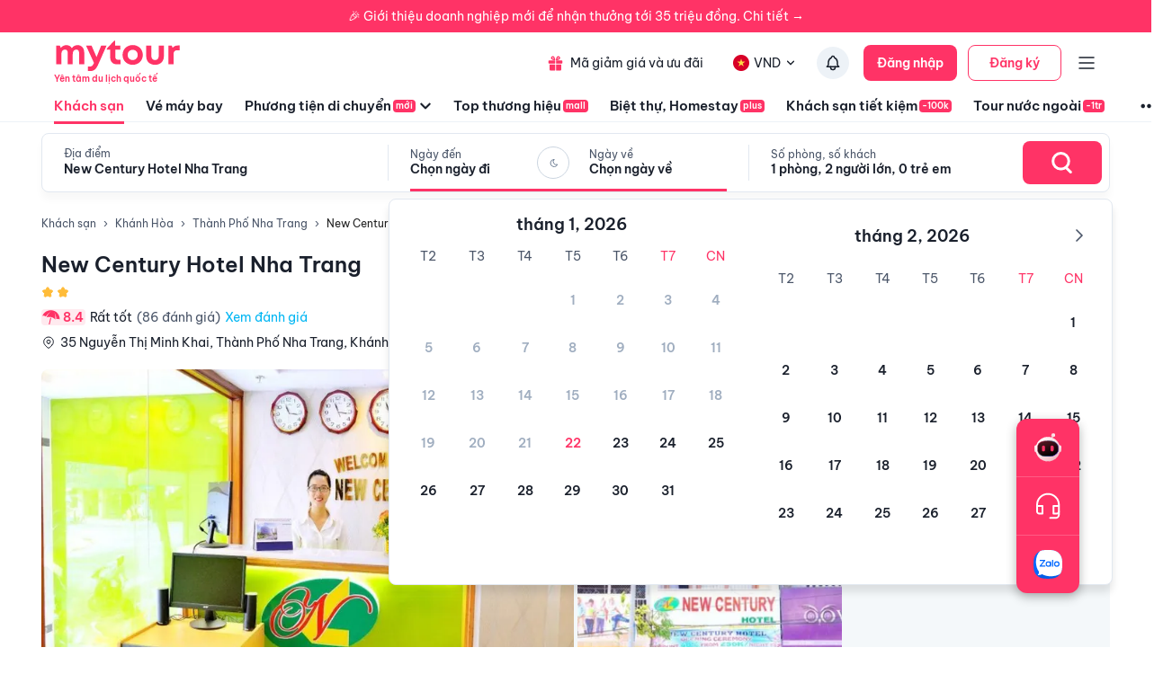

--- FILE ---
content_type: text/html; charset=utf-8
request_url: https://mytour.vn/khach-san/8862-new-century-hotel-nha-trang.html?utm_source=Google&utm_medium=CPA&utm_campaign=Performance_max&gclid=CjwKCAjw6MKXBhA5EiwANWLODB49lrEqgxooOSSIvCEx_pSusHeJMd2Wizz4oPGzjlCjuM3ov4cIixoC96IQAvD_BwE
body_size: 34420
content:
<!DOCTYPE html><html lang="vi"><head><meta charSet="utf-8" data-next-head=""/><meta name="robots" content="index, follow" data-next-head=""/><link rel="canonical" href="https://mytour.vn/khach-san/8862-new-century-hotel-nha-trang.html" data-next-head=""/><title data-next-head="">New Century Hotel Nha Trang - Khách sạn giá tốt - Ưu đã lên tới 30%</title><meta name="viewport" content="initial-scale=1.0 width=device-width" data-next-head=""/><meta name="keywords" content="Khách sạn, khách sạn 4 sao, khách sạn 5 sao, New Century Hotel Nha Trang New Century Hotel Nha Trang New Century Hotel Nha Trang New Century Hotel Nha Trang New Century Hotel Nha Trang Khánh Hòa , Đặt khách sạn" data-next-head=""/><meta name="description" content="Bảng giá tốt nhất 1/2026. Ăn Sáng Miễn Phí. Hoàn hủy linh hoạt. Hỗ trợ 24/7. Ưu đãi tới 80%. Điểm checkin-Hot tại Khánh Hòa. Mytour" data-next-head=""/><meta name="csrf-token" content="kh1ez4WH3sozbpbLC7tOumNr81Ut9n2kVwAu1g1S" data-next-head=""/><meta http-equiv="x-dns-prefetch-control" content="on" data-next-head=""/><link rel="dns-prefetch" href="https://mytourcdn.com/" data-next-head=""/><meta property="al:ios:app_name" content="Mytour.vn" data-next-head=""/><meta property="al:ios:app_store_id" content="1149730203" data-next-head=""/><meta property="al:android:app_name" content="Mytour.vn" data-next-head=""/><meta property="al:android:package" content="vn.mytour.apps.android" data-next-head=""/><meta property="fb:app_id" content="857393964278669" data-next-head=""/><meta property="fb:pages" content="180719541988518" data-next-head=""/><meta property="og:image" content="https://img.tripi.vn/cdn-cgi/image/width=320/https://www.googleapis.com/download/storage/v1/b/tourcdn/o/photos%2FF9USJL7IQX_%2Ftmp%2Fplaytemp4401775770632333474%2FmultipartBody5361523401294427011asTemporaryFile?generation=1586180113702086&amp;alt=media" data-next-head=""/><meta property="og:url" content="https://mytour.vn/khach-san/8862-new-century-hotel-nha-trang.html" data-next-head=""/><meta property="og:type" content="website" data-next-head=""/><meta property="og:site_name" content="Mytour.vn" data-next-head=""/><meta property="og:title" content="New Century Hotel Nha Trang - Khách sạn giá tốt - Ưu đã lên tới 30%" data-next-head=""/><meta property="og:description" content="Bảng giá tốt nhất 1/2026. Ăn Sáng Miễn Phí. Hoàn hủy linh hoạt. Hỗ trợ 24/7. Ưu đãi tới 80%. Điểm checkin-Hot tại Khánh Hòa. Mytour" data-next-head=""/><meta name="twitter:card" content="summary_large_image" data-next-head=""/><meta name="twitter:site" content="@mytourvn" data-next-head=""/><meta name="twitter:creator" content="@mytourvn" data-next-head=""/><meta name="twitter:image" content="https://img.tripi.vn/cdn-cgi/image/width=320/https://www.googleapis.com/download/storage/v1/b/tourcdn/o/photos%2FF9USJL7IQX_%2Ftmp%2Fplaytemp4401775770632333474%2FmultipartBody5361523401294427011asTemporaryFile?generation=1586180113702086&amp;alt=media" data-next-head=""/><meta name="twitter:title" content="New Century Hotel Nha Trang - Khách sạn giá tốt - Ưu đã lên tới 30%" data-next-head=""/><meta name="twitter:description" content="Bảng giá tốt nhất 1/2026. Ăn Sáng Miễn Phí. Hoàn hủy linh hoạt. Hỗ trợ 24/7. Ưu đãi tới 80%. Điểm checkin-Hot tại Khánh Hòa. Mytour" data-next-head=""/><script type="application/ld+json" data-next-head="">{"@context":"https://schema.org","@type":"ItemList","itemListElement":[{"@type":"SiteNavigationElement","position":1,"name":"Khách sạn","description":"Đặt phòng khách sạn hạng sang giá rẻ, nhiều khuyến mãi","url":"https://mytour.vn/khach-san"},{"@type":"SiteNavigationElement","position":2,"name":"Vé máy bay","description":"Đặt vé máy bay giá rẻ - giá tốt nhất","url":"https://mytour.vn/ve-may-bay"},{"@type":"SiteNavigationElement","position":3,"name":"Top thương hiệu","description":"Thương thương hiệu khách sạn, resort đẳng cấp hàng đầu","url":"https://mytour.vn/mall/thuong-hieu-khach-san-hang-dau"},{"@type":"SiteNavigationElement","position":4,"name":"Khách sạn tiết kiệm","description":"Đặt phòng khách sạn hạng sang với mức giá ưu đãi và vô vàn chương trình khuyến mãi hấp dẫn","url":"https://mytour.vn/budgethotels"},{"@type":"SiteNavigationElement","position":5,"name":"Bảo hiểm","description":"Tổng hợp các chương trình bảo hiểm","url":"https://mytour.vn/uu-dai/mytour-bao-hiem-than-vo-o-to"}]}</script><script type="application/ld+json" data-next-head="">{"@context":"https://schema.org","@type":"Organization","url":"https://mytour.vn","name":"Mytour.vn","logo":"https://cdn.mytour.vn/0x0,q90/themes/images/logo_new.png","sameAs":["https://www.facebook.com/mytour.vn","https://www.instagram.com/mytour.vn/","https://www.youtube.com/user/Mytourvn"]}</script><script type="application/ld+json" data-next-head="">{"@context":"https://schema.org","@type":"TravelAgency","@id":"https://mytour.vn","name":"Công ty Cổ Phần Du Lịch VIỆT NAM VNTRAVEL","image":"https://cdn.mytour.vn/0x0,q90/themes/images/logo_new.png","url":"https://mytour.vn","telephone":"024 7109 9999","email":"hotro@mytour.vn","priceRange":"$","address":[{"@type":"PostalAddress","streetAddress":"Tầng 20, Tòa A, HUD Tower, 37 Lê Văn Lương, Quận Thanh Xuân, Hà Nội.","addressLocality":"Hà Nội City","addressRegion":"Hà Nội","addressCountry":"VN","postalCode":"100000"},{"@type":"PostalAddress","streetAddress":"Tầng 6, 67 Lý Chính Thắng, Phường Võ Thị Sáu, Quận 3, HCM","addressLocality":"Hồ Chí Minh City","addressRegion":"TP.HCM","addressCountry":"VN","postalCode":"700000"}],"geo":[{"@type":"GeoCoordinates","latitude":"21.019442145750823","longitude":"105.82367739404928"},{"@type":"GeoCoordinates","latitude":"11.072737584684097","longitude":"106.73726793032382"}],"openingHoursSpecification":{"@type":"OpeningHoursSpecification","dayOfWeek":["https://schema.org/Monday","https://schema.org/Tuesday","https://schema.org/Wednesday","https://schema.org/Thursday","https://schema.org/Friday","https://schema.org/Saturday","https://schema.org/Sunday"],"opens":"00:00","closes":"23:59"}}</script><script type="application/ld+json" data-next-head="">{"@context":"https://schema.org","@type":"Hotel","telephone":"19002083","name":"New Century Hotel Nha Trang","url":"https://mytour.vn/khach-san/8862-new-century-hotel-nha-trang.html","image":"https://img.tripi.vn/cdn-cgi/image/width=320/https://www.googleapis.com/download/storage/v1/b/tourcdn/o/photos%2FF9USJL7IQX_%2Ftmp%2Fplaytemp4401775770632333474%2FmultipartBody5361523401294427011asTemporaryFile?generation=1586180113702086&alt=media","description":"<p style=\"text-align: justify;\"><span style=\"font-size:14px;\"><span style=\"font-family:Arial,Helvetica,sans-serif;\">New Century Hotel nằm tại thành phố Nha Trang, cách Bãi biển Nha Trang 400m, các điểm hút khách nổi tiếng gần khách sạn bao gồm Quảng trường 2/4, Tháp Trầm Hương và trung tâm dịch vụ thuyền buồm Sailing Center Vietnam. Sân bay gần nhất là sân bay quốc tế Cam Ranh, cách New Century Hotel 37km.</span></span></p>\n\n<p style=\"text-align: justify;\"><span style=\"font-size:14px;\"><span style=\"font-family:Arial,Helvetica,sans-serif;\">Một số địa điểm ẩm thực quanh khách sạn được đánh giá cao như: nhà hàng&nbsp;Nha Trang Seafood,&nbsp;Pizza Company, chợ Xóm Mới, cafe Hoàng Tuấn, nhà hàng Cơm Việt Nam, ...</span></span></p>\n\n<p style=\"text-align: justify;\"><span style=\"font-size:14px;\"><span style=\"font-family:Arial,Helvetica,sans-serif;\">Được thiết kế theo phong cách hiện đại, New Century Hotel cung cấp những tiện ích và dịch vụ đa dạng:<br />\n&nbsp;• Wifi miễn phí toàn bộ khách sạn.<br />\n&nbsp;• Dịch vụ giặt là.<br />\n&nbsp;• Dịch vụ lễ tân 24/7.<br />\n&nbsp;• Dịch vụ tiền sảnh.<br />\n&nbsp;• Dịch vụ đặt vé, tour.<br />\n&nbsp;• Dịch vụ xe đưa đón.<br />\n&nbsp;• Dịch vụ đổi ngoại tệ.</span></span></p>\n\n<p style=\"text-align: justify;\"><span style=\"font-size:14px;\"><span style=\"font-family:Arial,Helvetica,sans-serif;\">Toàn bộ khách sạn có tổng cộng 17 phòng với 9 tầng đều có cửa sổ và ban công thoáng mát. Các cặp đôi và&nbsp;gia đình&nbsp;đặc biệt thích khách sạn này.&nbsp;Phòng nghỉ tại đây được trang bị máy điều hòa, TV màn hình phẳng với truyền hình cáp, minibar, ấm đun nước, chậu rửa vệ sinh (bidet), dép đi trong phòng và tủ để quần áo. Ngoài ra, phòng còn có phòng tắm riêng, máy sấy tóc và ga trải giường.</span></span></p>\n\n<p style=\"text-align: justify;\"><span style=\"font-size:14px;\"><span style=\"font-family:Arial,Helvetica,sans-serif;\">Giờ check-in là 14:00 và check-out là 12:00 ngày kế tiếp.</span></span></p>\n\n<p style=\"text-align: justify;\">&nbsp;</p>\n","priceRange":"Giá tốt nhất thị trường. Đã gồm ăn sáng. Deal Độc Quyền Giảm Thêm 1 triệu","address":{"@type":"PostalAddress","addressCountry":"Việt Nam","addressLocality":"Thành Phố Nha Trang","addressRegion":"Khánh Hòa","streetAddress":"35 Nguyễn Thị Minh Khai, Thành Phố Nha Trang, Khánh Hòa"},"aggregateRating":{"@type":"AggregateRating","worstRating":1,"bestRating":10,"ratingValue":8.4,"reviewCount":10}}</script><script type="application/ld+json" data-next-head="">{"@context":"https://schema.org","@type":"FAQPage","mainEntity":[{"@type":"Question","name":"Thời gian check-in, check-out của New Century Hotel Nha Trang Resort?","acceptedAnswer":{"@type":"Answer","text":"<p>New Century Hotel Nha Trang c&oacute; thời gian check-in từ 14:00 v&agrave; thời gian check-out trước 12:00.</p>\n<div id=\"gtx-trans\" style=\"position: absolute; left: -14px; top: -12px;\">\n<div class=\"gtx-trans-icon\">&nbsp;</div>\n</div>"}},{"@type":"Question","name":"New Century Hotel Nha Trang có mấy tầng và có bao nhiêu phòng nghỉ?","acceptedAnswer":{"@type":"Answer","text":"<p>New Century Hotel Nha Trang c&oacute; 9 tầng v&agrave; 17 ph&ograve;ng.</p>"}},{"@type":"Question","name":"Tôi muốn được tư vấn và hỗ trợ đặt phòng New Century Hotel Nha Trang bằng cách nào?","acceptedAnswer":{"@type":"Answer","text":"<p>Hot line miễn ph&iacute; hỗ trợ đặt ph&ograve;ng tại Mytour&nbsp;<a href=\"tel:19002083\">1900 2083</a>&nbsp;phục vụ 24/7</p>"}},{"@type":"Question","name":"Người dùng đánh giá thế nào về New Century Hotel Nha Trang?","acceptedAnswer":{"@type":"Answer","text":"Đánh giá dựa trên thang điểm 10 :<br/><li>Vị trí : 8.4</li><li>Giá phòng : 8.4</li><li>Phục vụ : 8.4</li><li>Vệ sinh : 8.4</li><li>Tiện nghi : 8.4</li>"}},{"@type":"Question","name":"New Century Hotel Nha Trang có các tiện ích nào nổi bật?","acceptedAnswer":{"@type":"Answer","text":"<li>Phương tiện đi lại: <img src=\"https://storage.googleapis.com/tripi-assets/images/hotels/amenities/phuongtiendilai/san-bay.png\" style=\"width:24px; height: 24px;transform: translateY(4px);margin: 0 5px 0 10px;\"/> Đưa/đón khách sân bay, <img src=\"https://storage.googleapis.com/tripi-assets/images/hotel/amenity/bike_for_hire.png\" style=\"width:24px; height: 24px;transform: translateY(4px);margin: 0 5px 0 10px;\"/> Cho thuê xe máy, <img src=\"https://storage.googleapis.com/tripi-assets/images/hotel/amenity/bicyle_for_hire.png\" style=\"width:24px; height: 24px;transform: translateY(4px);margin: 0 5px 0 10px;\"/> Cho thuê xe đạp, <img src=\"https://storage.googleapis.com/tripi-assets/images/hotel/amenity/car_for_hire.png\" style=\"width:24px; height: 24px;transform: translateY(4px);margin: 0 5px 0 10px;\"/> Cho thuê xe hơi</li><li>Dịch vụ lễ tân: <img src=\"https://storage.googleapis.com/tripi-assets/images/hotels/amenities/letan/reception-hotel-24h.svg\" style=\"width:24px; height: 24px;transform: translateY(4px);margin: 0 5px 0 10px;\"/> Lễ tân 24h, <img src=\"https://storage.googleapis.com/tripi-assets/images/hotel/amenity/special_aid.png\" style=\"width:24px; height: 24px;transform: translateY(4px);margin: 0 5px 0 10px;\"/> Trợ giúp đặc biệt, <img src=\"\r\nhttps://storage.googleapis.com/tripi-assets/images/hotels/amenities/letan/doi-ngoai-te.png\" style=\"width:24px; height: 24px;transform: translateY(4px);margin: 0 5px 0 10px;\"/> Thu đổi ngoại tệ, <img src=\"https://storage.googleapis.com/tripi-assets/images/hotels/amenities/letan/giu-hanh-ly.png\" style=\"width:24px; height: 24px;transform: translateY(4px);margin: 0 5px 0 10px;\"/> Giữ hành lý, <img src=\"https://storage.googleapis.com/tripi-assets/images/hotels/amenities/letan/dat-tour.png\" style=\"width:24px; height: 24px;transform: translateY(4px);margin: 0 5px 0 10px;\"/> Bán tour</li><li>Internet: <img src=\"https://storage.googleapis.com/tripi-assets/images/hotels/amenities/internet/Amenities_wifi.png\" style=\"width:24px; height: 24px;transform: translateY(4px);margin: 0 5px 0 10px;\"/> Internet miễn phí.</li><li>Dịch vụ lau dọn: <img src=\"https://storage.googleapis.com/tripi-assets/images/hotels/amenities/vesinh/don-dep-hang-ngay.png\" style=\"width:24px; height: 24px;transform: translateY(4px);margin: 0 5px 0 10px;\"/> Dọn phòng hàng ngày, <img src=\"https://storage.googleapis.com/tripi-assets/images/hotels/amenities/vesinh/giat-la.png\" style=\"width:24px; height: 24px;transform: translateY(4px);margin: 0 5px 0 10px;\"/> Dịch vụ giặt là, <img src=\"https://storage.googleapis.com/tripi-assets/images/hotels/amenities/vesinh/la-do.png\" style=\"width:24px; height: 24px;transform: translateY(4px);margin: 0 5px 0 10px;\"/> Ủi đồ, <img src=\"https://storage.googleapis.com/tripi-assets/images/hotels/amenities/vesinh/giat-la.png\" style=\"width:24px; height: 24px;transform: translateY(4px);margin: 0 5px 0 10px;\"/> Giặt khô là hơi</li><li>Tiện ích tổng quát cho khách sạn: <img src=\"https://storage.googleapis.com/tripi-assets/images/hotels/amenities/phuongtiendilai/bai-do-xe.png\" style=\"width:24px; height: 24px;transform: translateY(4px);margin: 0 5px 0 10px;\"/> Bãi đỗ xe thu phí, <img src=\"https://storage.googleapis.com/tripi-assets/images/hotels/amenities/tongquat/san-thuong.png\" style=\"width:24px; height: 24px;transform: translateY(4px);margin: 0 5px 0 10px;\"/> Sân thượng, <img src=\"https://storage.googleapis.com/tripi-assets/images/hotel/amenity/balcony.png\" style=\"width:24px; height: 24px;transform: translateY(4px);margin: 0 5px 0 10px;\"/> Ban công, <img src=\"https://storage.googleapis.com/tripi-assets/images/hotel/amenity/air_conditioner.png\" style=\"width:24px; height: 24px;transform: translateY(4px);margin: 0 5px 0 10px;\"/> Điều hoà nhiệt độ, <img src=\"https://storage.googleapis.com/tripi-assets/images/hotel/amenity/smoking_room.png\" style=\"width:24px; height: 24px;transform: translateY(4px);margin: 0 5px 0 10px;\"/> Không hút thuốc, <img src=\"https://storage.googleapis.com/tripi-assets/images/hotels/amenities/tongquat/thang-may.png\" style=\"width:24px; height: 24px;transform: translateY(4px);margin: 0 5px 0 10px;\"/> Thang máy</li><li>Dịch vụ hồ bơi và chăm sóc sức khoẻ: <img src=\"https://storage.googleapis.com/tripi-assets/images/hotels/amenities/thuagianlamdep/xong-hoi.png\" style=\"width:24px; height: 24px;transform: translateY(4px);margin: 0 5px 0 10px;\"/> Phòng xông hơi</li>"}}]}</script><script type="application/ld+json" data-next-head="">{"@context":"https://schema.org","@type":"BreadcrumbList","itemListElement":[{"@type":"ListItem","position":1,"item":{"@id":"https://mytour.vn/","name":"Khách sạn"}},{"@type":"ListItem","position":2,"item":{"@id":"https://mytour.vn/khach-san/tp43/khach-san-tai-khanh-hoa.html","name":"Khánh Hòa"}},{"@type":"ListItem","position":3,"item":{"@id":"https://mytour.vn/khach-san/td414/khach-san-tai-thanh-pho-nha-trang.html","name":"Thành Phố Nha Trang"}}]}</script><meta name="emotion-insertion-point" content=""/><meta charSet="utf-8"/><meta name="agd-partner-manual-verification"/><link rel="shortcut icon" href="/favicon.ico"/><meta name="theme-color" content="#00B6F3"/><link rel="preload" href="/fonts/BeVietNamPro/BeVietnamPro-Regular.ttf" as="font" crossorigin=""/><link rel="preload" href="/fonts/BeVietNamPro/BeVietnamPro-Bold.ttf" as="font" crossorigin=""/><link rel="preload" href="/fonts/BeVietNamPro/BeVietnamPro-SemiBold.ttf" as="font" crossorigin=""/><script type="bfdacf887e68e1714389f55e-text/javascript">
                  (function(w,d,s,l,i){
                    w[l]=w[l]||[];
                    w[l].push({'gtm.start': new Date().getTime(), event:'gtm.js'});
                    var f=d.getElementsByTagName(s)[0],
                      j=d.createElement(s),
                      dl=l!='dataLayer'?'&l='+l:'';
                    j.defer=true;
                    j.src='https://gtm.tripi.vn/gtm.js?id='+i+dl;
                    f.parentNode.insertBefore(j,f);
                  })(window,document,'script','dataLayer','GTM-5XW6PZ2');
                </script><script src="https://unpkg.com/@lottiefiles/lottie-player@latest/dist/lottie-player.js" defer="" type="bfdacf887e68e1714389f55e-text/javascript"></script><script type="bfdacf887e68e1714389f55e-text/javascript">
                  (function() {
                    window.vntCa = 'VNT-2aHwQeffEVm0';
                    var po = document.createElement('script');
                    po.type = 'text/javascript';
                    po.defer = true;
                    po.src = 'https://gcs.tripi.vn/mkt-sdk/prod/vnt-mp.js';
                    var s = document.getElementsByTagName('script')[0];
                    s.parentNode.insertBefore(po, s);
                  })();
                </script><script type="bfdacf887e68e1714389f55e-text/javascript">
                  (function() {
                    window.vntInit = function () {
                      return {
                        caId: 9999,
                        channelId: "MYTOUR",
                        color: '#f36',
                        title: "MYTOUR"
                      };
                    };
                    var po = document.createElement('script');
                    po.type = 'text/javascript';
                    po.defer = true;
                    var d = new Date();
                    po.src = 'https://storage.googleapis.com/mkt-sdk/prod/vnt-chat-widget-tickets.js?verison=' + d.getTime();
                    var s = document.getElementsByTagName('script')[0];
                    s.parentNode.insertBefore(po, s);
                  })();
                </script><link data-next-font="" rel="preconnect" href="/" crossorigin="anonymous"/><link rel="preload" href="/_next/static/css/08c1908c47ac457c.css" as="style"/><link rel="stylesheet" href="/_next/static/css/08c1908c47ac457c.css" data-n-g=""/><link rel="preload" href="/_next/static/css/12c14ad6efea3619.css" as="style"/><link rel="stylesheet" href="/_next/static/css/12c14ad6efea3619.css"/><noscript data-n-css=""></noscript><script defer="" nomodule="" src="/_next/static/chunks/polyfills-42372ed130431b0a.js" type="bfdacf887e68e1714389f55e-text/javascript"></script><script defer="" src="/_next/static/chunks/e098907b-93db263d5c78a3cc.js" type="bfdacf887e68e1714389f55e-text/javascript"></script><script defer="" src="/_next/static/chunks/2038-7f4ee5f29400871f.js" type="bfdacf887e68e1714389f55e-text/javascript"></script><script defer="" src="/_next/static/chunks/3821-2fdecf139ef010ab.js" type="bfdacf887e68e1714389f55e-text/javascript"></script><script defer="" src="/_next/static/chunks/1316-2b245f1d3221b42f.js" type="bfdacf887e68e1714389f55e-text/javascript"></script><script defer="" src="/_next/static/chunks/4149-5002e930698933a8.js" type="bfdacf887e68e1714389f55e-text/javascript"></script><script defer="" src="/_next/static/chunks/296-8ecd51f235c33fdc.js" type="bfdacf887e68e1714389f55e-text/javascript"></script><script defer="" src="/_next/static/chunks/8569-ecfb8f99ee60612e.js" type="bfdacf887e68e1714389f55e-text/javascript"></script><script defer="" src="/_next/static/chunks/9357-d1afb81e347ccae2.js" type="bfdacf887e68e1714389f55e-text/javascript"></script><script defer="" src="/_next/static/chunks/8667-cce5b4f9383a6150.js" type="bfdacf887e68e1714389f55e-text/javascript"></script><script defer="" src="/_next/static/chunks/8749-ee8a7975bb53e406.js" type="bfdacf887e68e1714389f55e-text/javascript"></script><script defer="" src="/_next/static/chunks/6257-df3b02503f934ed0.js" type="bfdacf887e68e1714389f55e-text/javascript"></script><script defer="" src="/_next/static/chunks/2441-2aa386828aeb7878.js" type="bfdacf887e68e1714389f55e-text/javascript"></script><script defer="" src="/_next/static/chunks/3844-e7d8792fe4c0dea8.js" type="bfdacf887e68e1714389f55e-text/javascript"></script><script defer="" src="/_next/static/chunks/984-88dc0d20b8186542.js" type="bfdacf887e68e1714389f55e-text/javascript"></script><script defer="" src="/_next/static/chunks/3014.9a1f19d6d5d94529.js" type="bfdacf887e68e1714389f55e-text/javascript"></script><script defer="" src="/_next/static/chunks/3356-a26df09c6ce3d7bf.js" type="bfdacf887e68e1714389f55e-text/javascript"></script><script defer="" src="/_next/static/chunks/3936-3405bcdf1b915c9a.js" type="bfdacf887e68e1714389f55e-text/javascript"></script><script defer="" src="/_next/static/chunks/7631.559932538e3f7524.js" type="bfdacf887e68e1714389f55e-text/javascript"></script><script defer="" src="/_next/static/chunks/3403-af8a23e00142d55a.js" type="bfdacf887e68e1714389f55e-text/javascript"></script><script defer="" src="/_next/static/chunks/7565.28063b8ca6344908.js" type="bfdacf887e68e1714389f55e-text/javascript"></script><script defer="" src="/_next/static/chunks/1041.a3dc94a35e3db22f.js" type="bfdacf887e68e1714389f55e-text/javascript"></script><script defer="" src="/_next/static/chunks/4981.ec7c5db54df2887d.js" type="bfdacf887e68e1714389f55e-text/javascript"></script><script defer="" src="/_next/static/chunks/8409-8175fc5f0a4d1d9a.js" type="bfdacf887e68e1714389f55e-text/javascript"></script><script defer="" src="/_next/static/chunks/9171-90412db78a6fd25c.js" type="bfdacf887e68e1714389f55e-text/javascript"></script><script defer="" src="/_next/static/chunks/8399-363c0e68d94d90b2.js" type="bfdacf887e68e1714389f55e-text/javascript"></script><script defer="" src="/_next/static/chunks/3559-639b971bf327f121.js" type="bfdacf887e68e1714389f55e-text/javascript"></script><script defer="" src="/_next/static/chunks/5605-1cb9eb6ba1451d24.js" type="bfdacf887e68e1714389f55e-text/javascript"></script><script defer="" src="/_next/static/chunks/5010.fa805d43a4223e0f.js" type="bfdacf887e68e1714389f55e-text/javascript"></script><script defer="" src="/_next/static/chunks/5184.6a20d3137b6bf131.js" type="bfdacf887e68e1714389f55e-text/javascript"></script><script defer="" src="/_next/static/chunks/6951.f1bd4c53338a3d49.js" type="bfdacf887e68e1714389f55e-text/javascript"></script><script defer="" src="/_next/static/chunks/5045.bc64b62252431e1a.js" type="bfdacf887e68e1714389f55e-text/javascript"></script><script defer="" src="/_next/static/chunks/3575.5bbad2d0d499401a.js" type="bfdacf887e68e1714389f55e-text/javascript"></script><script defer="" src="/_next/static/chunks/9804.65d5528fc9e81200.js" type="bfdacf887e68e1714389f55e-text/javascript"></script><script defer="" src="/_next/static/chunks/3166.7334646ca2a5ea4a.js" type="bfdacf887e68e1714389f55e-text/javascript"></script><script defer="" src="/_next/static/chunks/4629.7ff7eef1310b202c.js" type="bfdacf887e68e1714389f55e-text/javascript"></script><script src="/_next/static/chunks/webpack-6d3c2e1fcc3e66bf.js" defer="" type="bfdacf887e68e1714389f55e-text/javascript"></script><script src="/_next/static/chunks/framework-b9fd9bcc3ecde907.js" defer="" type="bfdacf887e68e1714389f55e-text/javascript"></script><script src="/_next/static/chunks/main-5d6e6d15cecc1a11.js" defer="" type="bfdacf887e68e1714389f55e-text/javascript"></script><script src="/_next/static/chunks/pages/_app-1aee9705da850648.js" defer="" type="bfdacf887e68e1714389f55e-text/javascript"></script><script src="/_next/static/chunks/1515-466544730df7987d.js" defer="" type="bfdacf887e68e1714389f55e-text/javascript"></script><script src="/_next/static/chunks/126-0037478c6185270d.js" defer="" type="bfdacf887e68e1714389f55e-text/javascript"></script><script src="/_next/static/chunks/3371-674b395249192241.js" defer="" type="bfdacf887e68e1714389f55e-text/javascript"></script><script src="/_next/static/chunks/2259-0fc44df1dfb6b436.js" defer="" type="bfdacf887e68e1714389f55e-text/javascript"></script><script src="/_next/static/chunks/pages/khach-san/%5Balias%5D-e36b0e20a642c1da.js" defer="" type="bfdacf887e68e1714389f55e-text/javascript"></script><script src="/_next/static/3v9uv-YMvj4XeZe1e77ql/_buildManifest.js" defer="" type="bfdacf887e68e1714389f55e-text/javascript"></script><script src="/_next/static/3v9uv-YMvj4XeZe1e77ql/_ssgManifest.js" defer="" type="bfdacf887e68e1714389f55e-text/javascript"></script><style data-emotion="mui-global 0"></style><style data-emotion="mui-global 1v7ojms">html{-webkit-font-smoothing:antialiased;-moz-osx-font-smoothing:grayscale;box-sizing:border-box;-webkit-text-size-adjust:100%;}*,*::before,*::after{box-sizing:inherit;}strong,b{font-weight:700;}body{margin:0;color:rgba(0, 0, 0, 0.87);font-size:16px;line-height:20px;font-weight:normal;font-family:BeVietnamPro;background-color:#fff;}@media print{body{background-color:#fff;}}body::backdrop{background-color:#fff;}</style><style data-emotion="mui-global 1prfaxn">@-webkit-keyframes mui-auto-fill{from{display:block;}}@keyframes mui-auto-fill{from{display:block;}}@-webkit-keyframes mui-auto-fill-cancel{from{display:block;}}@keyframes mui-auto-fill-cancel{from{display:block;}}</style><style data-emotion="mui qk42hk-bannerHotelDetail f61gpg 1p7tass-container w59kdd-container 1f5otpv-content 1isodwu-logoMytour 1ykeged-signalTag p0vdu2-iconMenu 1ohtl0o-boxForBiz 1v7lun5-rightBoxForBiz 1d6wywm-titleForBiz 1ojqndu-desForBiz 1k3v82y-wrapperLogo 5fhwhn-textInternationalTravel e5fr7-bannerTopSticky hj5yd4-contentBannerTopSticky qtx3f8-container 1v6qpnu-content 1a59rmy-leftContent 1h1huul 1ox9m7k-rightContent 1bal3jx-menuTop 1veupx3-wrapperLink idyd3p-boxLink ui9n0z-wrapperItem gmt5fo-wrapperItem v8iefy-userAccount xydsc kecxjp-imgLang mpgc7z-wrapperItem 18t1j2s-contentLang flfoi2-wrapperItem 1rzb3uu p5y0yb-iconNotify 19bfp44 1sl27am-bottomHeader czaf89-menuItemWrap-itemMenu-itemMenuActive s99mc2-diver c35eum-diverContent jvgikk-menuItemWrap-itemMenu 1ui9uda-menuItemWrap-itemMenu r9pubz-contentSearch 1ght50o-diver 19t3jvk-locationContent 16fh2k2-dateContent 1ld2q6r-itemDate u6sbqu-guestContent 10bc68r-titleContent 12zbe31-valueContent 19khc6h-leftGuestContent k6y8ex-centerDateContentView gzg3hl-diverBottom 1bjxsev-container-containerSearchOnly 1jmkblh-inputRoot keeaog-inputSearchRestaurant 1czsn9i-searchBtn 1gs9dmy-popoverContent-locationContainer mc6ozp-popoverContent-dateContainer mz1eec-popoverContent-guestContainer 18g8zx2-menuSticky 70qvj9 92e016-titleMenu 1ergt2h-homeWrapper jfajyp-homeContainer vudeoe nhb8h9 144yex3 3mf706 1u3zm6i 1l9btjn-textIcon 6bpwoc-rowName 1ka0rwf-notFavorite 8qo44c-title d7bf9x-infoHotelContainer 91tecq-nameHotel pp9683-iconBox hrq81h 1b5t41x-infoHotelContent 1wfh868-leftContent 72hek7-container-wrapRating 1hm5487-rankingHotel vd2x7v-voteContainer e4rkwy-wrapPoint usiuio-point 3e7oil-wrapLocation 7kvxwu-iconLocation lixb8x-loadReview 15bsv4p-rightContent iop3fx-priceHotel x41tl9-listImageRoom 1wxas0s-imageRoom-firstImage 16y107c-imageWrapper 1ejlq6v-placeholder 179rt4k-imgContainer jfcrpv-imageRoom hs1ulj-boxOne 12b9tai-headerBoxOne 1izudan-point 1nlu1qf-rating w6j4m3-rate 1mrily6-countReview 1kfddbb-contentBoxOne2 4x2vtd-contentBoxTwo 1csxipf-boxThree2 oicg3t-contentBoxThree2 1wn3q90-levelMessage hz2sxp-itemConvenient2 1lyteir-iconConvient rt9xhi-nameAmenities2 18ysf1k-rakingContent bje9vi-wrapperContent acm9b3-listRate 6u5par-hotelName 1um0rp5-listRoom sl126n-itemRoom 18fxhf-contentContainer foiri4-content yx7vac-btnViewRoom i99ln8-nameRoom gi1xi1-itemContent 12effwk-container-container 1b09xgb-imageWrapper-image 1qqfwd7-imgContainer-image 1aunhes-container 1vqz2wd-title b4kl34-columnContainer 1qcwy6f 162qpbk-viewAll ihw1sl-wrapHeader sl089n-policyHotel 1ti27mp-wrapBox 1o6hhcs-wrapCheckIn 3hsdqd-textCheckIn 520r68-text el1oyp-timeCheckIn 1kk6yf0-wrapCheckIn-wrapCheckOut 15hrjpx-policy 1hbxqfk-infoForUseContent yk9l38-titleForUse 5zka4x-listInfo 7w7opq-itemInfo 1by3drg-leftInfoItem eka34c-divider 1wfba9h-container xc7gd9-content 1rd4ged-titleText j766kc-descriptionGroup f4atyg-content 1arnt58-titleText 1jdilrc-divider 1ilqctf-logoMytourLarge whdmkg-contactZalo cfg1c1-footerContainer n2172k-footerContent 1h77wgb d566en 9ti12o-columnTitle m2ety2-textItemZalo 14wlga4-columnTextItem j7qwjs 10f202v-linkPolicyInfo zyk85c nyj1n5-footerContainer jwm2fk-companyInfoWrapper xrai5k-companyIconGroup 1kocmqq-imageWrapper-imageCompany f2u8l6-imgContainer-imageCompany 1jojd75-fixedBox 38m9ed-itemChat f6ml8x-wrapper 17p7nqi-icon 17wifes-divider ofypv8-itemChat">.mui-qk42hk-bannerHotelDetail{max-width:1188px;margin:0 auto;}.mui-f61gpg{height:auto;background-color:#fafcff;min-height:100vh;}.mui-1p7tass-container{max-width:1188px;margin:0 auto;}@media (max-width:1179.95px){.mui-1p7tass-container{width:100%;margin:0;padding:0 25px;}}.mui-w59kdd-container{position:relative;font-size:14px;line-height:17px;font-weight:normal;color:#1a202c;}.mui-1f5otpv-content{width:100%;height:100%;display:-webkit-box;display:-webkit-flex;display:-ms-flexbox;display:flex;-webkit-flex-direction:column;-ms-flex-direction:column;flex-direction:column;}.mui-1isodwu-logoMytour{width:143px;height:35px;margin-right:56px;}.mui-1ykeged-signalTag{border-radius:4px;background-color:#FF3366;font-size:10px;line-height:12px;font-weight:500;color:#FFFFFF;padding:1px 3px;width:-webkit-fit-content;width:-moz-fit-content;width:fit-content;margin-left:2px;}.mui-p0vdu2-iconMenu{margin-right:4px;padding-left:16px;border-left:1px solid #E2E8F0;}.mui-1ohtl0o-boxForBiz{display:-webkit-box;display:-webkit-flex;display:-ms-flexbox;display:flex;-webkit-align-items:center;-webkit-box-align:center;-ms-flex-align:center;align-items:center;padding:6px 12px 6px 0;gap:8px;background-color:rgba(255, 51, 102, 0.1);border-radius:4px;height:40px;}.mui-1v7lun5-rightBoxForBiz{display:-webkit-box;display:-webkit-flex;display:-ms-flexbox;display:flex;-webkit-flex-direction:column;-ms-flex-direction:column;flex-direction:column;gap:2px;}.mui-1d6wywm-titleForBiz{font-size:12px;font-family:BeVietnamPro-SemiBold;line-height:14px;}.mui-1ojqndu-desForBiz{font-size:11px;line-height:13px;color:#FF3366;}.mui-1k3v82y-wrapperLogo{display:-webkit-box;display:-webkit-flex;display:-ms-flexbox;display:flex;-webkit-flex-direction:column;-ms-flex-direction:column;flex-direction:column;}.mui-5fhwhn-textInternationalTravel{margin-top:-5px;font-size:10px;color:rgba(255, 51, 102, 1);font-family:BeVietnamPro-SemiBold;}.mui-e5fr7-bannerTopSticky{position:fixed;top:0;z-index:99998;width:100%;cursor:pointer;height:36px;}.mui-hj5yd4-contentBannerTopSticky{background-color:#FF3366;width:100%;color:#fff;height:36px;font-size:14px;display:-webkit-box;display:-webkit-flex;display:-ms-flexbox;display:flex;-webkit-align-items:center;-webkit-box-align:center;-ms-flex-align:center;align-items:center;-webkit-box-pack:center;-ms-flex-pack:center;-webkit-justify-content:center;justify-content:center;}.mui-qtx3f8-container{height:96px;width:100%;padding:0px 60px;color:#1a202c;-webkit-transition:all 0.3s;transition:all 0.3s;font-size:14px;line-height:17px;border-bottom:1px solid #EDF2F7;background:#fff;z-index:1002;}.mui-1v6qpnu-content{height:56px;margin-top:6px;display:-webkit-box;display:-webkit-flex;display:-ms-flexbox;display:flex;-webkit-box-pack:justify;-webkit-justify-content:space-between;justify-content:space-between;-webkit-align-items:center;-webkit-box-align:center;-ms-flex-align:center;align-items:center;}.mui-1a59rmy-leftContent{display:-webkit-box;display:-webkit-flex;display:-ms-flexbox;display:flex;-webkit-align-items:center;-webkit-box-align:center;-ms-flex-align:center;align-items:center;}.mui-1h1huul{margin:0;font:inherit;color:#00B6F3;-webkit-text-decoration:underline;text-decoration:underline;text-decoration-color:rgba(0, 182, 243, 0.4);-webkit-text-decoration:none;text-decoration:none;color:inherit;}.mui-1h1huul:hover{text-decoration-color:inherit;}.mui-1h1huul:hover{color:#00B6F3;}.mui-1ox9m7k-rightContent{display:-webkit-box;display:-webkit-flex;display:-ms-flexbox;display:flex;-webkit-align-items:center;-webkit-box-align:center;-ms-flex-align:center;align-items:center;}.mui-1bal3jx-menuTop{display:-webkit-box;display:-webkit-flex;display:-ms-flexbox;display:flex;}.mui-1veupx3-wrapperLink{margin:0;font:inherit;color:#00B6F3;-webkit-text-decoration:underline;text-decoration:underline;text-decoration-color:rgba(0, 182, 243, 0.4);-webkit-text-decoration:none;text-decoration:none;color:inherit;margin-right:8px;display:-webkit-box;display:-webkit-flex;display:-ms-flexbox;display:flex;-webkit-align-items:center;-webkit-box-align:center;-ms-flex-align:center;align-items:center;font-weight:normal;color:#1A202C;white-space:nowrap;}.mui-1veupx3-wrapperLink:hover{text-decoration-color:inherit;}.mui-1veupx3-wrapperLink:hover{color:#00B6F3;}.mui-idyd3p-boxLink{display:-webkit-box;display:-webkit-flex;display:-ms-flexbox;display:flex;-webkit-align-items:center;-webkit-box-align:center;-ms-flex-align:center;align-items:center;border-radius:100px;padding:10px 8px;}.mui-idyd3p-boxLink:hover{background-color:#EDF2F7;}.mui-ui9n0z-wrapperItem{margin:0;font:inherit;color:#00B6F3;-webkit-text-decoration:underline;text-decoration:underline;text-decoration-color:rgba(0, 182, 243, 0.4);-webkit-text-decoration:none;text-decoration:none;color:inherit;margin-right:8px;display:-webkit-box;display:-webkit-flex;display:-ms-flexbox;display:flex;-webkit-align-items:center;-webkit-box-align:center;-ms-flex-align:center;align-items:center;font-weight:normal;padding:10px 8px;border-radius:100px;-webkit-transition:all 0.3s;transition:all 0.3s;}.mui-ui9n0z-wrapperItem:hover{text-decoration-color:inherit;}.mui-ui9n0z-wrapperItem:hover{color:#00B6F3;}.mui-gmt5fo-wrapperItem{display:-webkit-box;display:-webkit-flex;display:-ms-flexbox;display:flex;-webkit-align-items:center;-webkit-box-align:center;-ms-flex-align:center;align-items:center;cursor:pointer;position:relative;white-space:nowrap;}.mui-v8iefy-userAccount{display:-webkit-box;display:-webkit-flex;display:-ms-flexbox;display:flex;-webkit-align-items:center;-webkit-box-align:center;-ms-flex-align:center;align-items:center;background-color:#ffffff;border-radius:100px;-webkit-transition:all 0.3s;transition:all 0.3s;padding:10px 8px;}.mui-v8iefy-userAccount:hover{background-color:#EDF2F7;}.mui-xydsc{padding-left:6px;}.mui-kecxjp-imgLang{width:20px;height:20px;margin-right:4px;}.mui-mpgc7z-wrapperItem{display:-webkit-box;display:-webkit-flex;display:-ms-flexbox;display:flex;-webkit-align-items:center;-webkit-box-align:center;-ms-flex-align:center;align-items:center;cursor:pointer;position:relative;font-size:14px;line-height:17px;color:#1A202C;margin:0 16px 0 8px;}.mui-18t1j2s-contentLang{display:-webkit-box;display:-webkit-flex;display:-ms-flexbox;display:flex;-webkit-align-items:center;-webkit-box-align:center;-ms-flex-align:center;align-items:center;background-color:#ffffff;border-radius:100px;-webkit-transition:all 0.3s;transition:all 0.3s;padding:10px 8px;}.mui-18t1j2s-contentLang:hover{background-color:#EDF2F7;}.mui-flfoi2-wrapperItem{display:-webkit-box;display:-webkit-flex;display:-ms-flexbox;display:flex;-webkit-align-items:center;-webkit-box-align:center;-ms-flex-align:center;align-items:center;margin-right:16px;cursor:pointer;position:relative;}.mui-1rzb3uu{position:relative;display:-webkit-inline-box;display:-webkit-inline-flex;display:-ms-inline-flexbox;display:inline-flex;vertical-align:middle;-webkit-flex-shrink:0;-ms-flex-negative:0;flex-shrink:0;}.mui-p5y0yb-iconNotify{cursor:pointer;position:relative;border-radius:100px;-webkit-transition:all 0.3s;transition:all 0.3s;padding:8px;background-color:#EDF2F7;}.mui-19bfp44{display:-webkit-box;display:-webkit-flex;display:-ms-flexbox;display:flex;-webkit-flex-direction:row;-ms-flex-direction:row;flex-direction:row;-webkit-box-flex-wrap:wrap;-webkit-flex-wrap:wrap;-ms-flex-wrap:wrap;flex-wrap:wrap;-webkit-box-pack:center;-ms-flex-pack:center;-webkit-justify-content:center;justify-content:center;-webkit-align-content:center;-ms-flex-line-pack:center;align-content:center;-webkit-align-items:center;-webkit-box-align:center;-ms-flex-align:center;align-items:center;position:absolute;box-sizing:border-box;font-family:BeVietnamPro;font-weight:500;font-size:0.8571428571428571rem;min-width:20px;line-height:1;padding:0 6px;height:20px;border-radius:10px;z-index:1;-webkit-transition:-webkit-transform 225ms cubic-bezier(0.4, 0, 0.2, 1) 0ms;transition:transform 225ms cubic-bezier(0.4, 0, 0.2, 1) 0ms;background-color:#FF3366;color:#fff;top:0;right:0;-webkit-transform:scale(1) translate(50%, -50%);-moz-transform:scale(1) translate(50%, -50%);-ms-transform:scale(1) translate(50%, -50%);transform:scale(1) translate(50%, -50%);transform-origin:100% 0%;-webkit-transition:-webkit-transform 195ms cubic-bezier(0.4, 0, 0.2, 1) 0ms;transition:transform 195ms cubic-bezier(0.4, 0, 0.2, 1) 0ms;}.mui-19bfp44.MuiBadge-invisible{-webkit-transform:scale(0) translate(50%, -50%);-moz-transform:scale(0) translate(50%, -50%);-ms-transform:scale(0) translate(50%, -50%);transform:scale(0) translate(50%, -50%);}.mui-1sl27am-bottomHeader{height:40px;display:-webkit-box;display:-webkit-flex;display:-ms-flexbox;display:flex;-webkit-align-items:center;-webkit-box-align:center;-ms-flex-align:center;align-items:center;color:#1a202c;margin:0 -60px;padding:0 60px;}.mui-czaf89-menuItemWrap-itemMenu-itemMenuActive{margin:0;font:inherit;color:#00B6F3;-webkit-text-decoration:underline;text-decoration:underline;text-decoration-color:rgba(0, 182, 243, 0.4);-webkit-text-decoration:none;text-decoration:none;color:inherit;white-space:nowrap;height:100%;display:-webkit-box;display:-webkit-flex;display:-ms-flexbox;display:flex;-webkit-align-items:center;-webkit-box-align:center;-ms-flex-align:center;align-items:center;position:relative;font-size:15px;line-height:18px;font-family:BeVietnamPro-SemiBold;font-weight:600;margin-right:24px;color:#1a202c;-webkit-transition:all 0.3s;transition:all 0.3s;color:#FF3366;}.mui-czaf89-menuItemWrap-itemMenu-itemMenuActive:hover{text-decoration-color:inherit;}.mui-czaf89-menuItemWrap-itemMenu-itemMenuActive:hover{color:#00B6F3;}.mui-czaf89-menuItemWrap-itemMenu-itemMenuActive:hover{color:#FF3366;-webkit-text-decoration:none;text-decoration:none;}.mui-s99mc2-diver{position:absolute;bottom:0;left:0;display:-webkit-box;display:-webkit-flex;display:-ms-flexbox;display:flex;-webkit-box-pack:center;-ms-flex-pack:center;-webkit-justify-content:center;justify-content:center;width:100%;}.mui-c35eum-diverContent{width:100%;height:3px;}.mui-jvgikk-menuItemWrap-itemMenu{margin:0;font:inherit;color:#00B6F3;-webkit-text-decoration:underline;text-decoration:underline;text-decoration-color:rgba(0, 182, 243, 0.4);-webkit-text-decoration:none;text-decoration:none;color:inherit;white-space:nowrap;height:100%;display:-webkit-box;display:-webkit-flex;display:-ms-flexbox;display:flex;-webkit-align-items:center;-webkit-box-align:center;-ms-flex-align:center;align-items:center;position:relative;font-size:15px;line-height:18px;font-family:BeVietnamPro-SemiBold;font-weight:600;margin-right:24px;color:#1a202c;-webkit-transition:all 0.3s;transition:all 0.3s;}.mui-jvgikk-menuItemWrap-itemMenu:hover{text-decoration-color:inherit;}.mui-jvgikk-menuItemWrap-itemMenu:hover{color:#00B6F3;}.mui-jvgikk-menuItemWrap-itemMenu:hover{color:#FF3366;-webkit-text-decoration:none;text-decoration:none;}.mui-1ui9uda-menuItemWrap-itemMenu{white-space:nowrap;height:100%;display:-webkit-box;display:-webkit-flex;display:-ms-flexbox;display:flex;-webkit-align-items:center;-webkit-box-align:center;-ms-flex-align:center;align-items:center;position:relative;font-size:15px;line-height:18px;font-family:BeVietnamPro-SemiBold;font-weight:600;margin-right:24px;color:#1a202c;-webkit-transition:all 0.3s;transition:all 0.3s;}.mui-1ui9uda-menuItemWrap-itemMenu:hover{color:#FF3366;-webkit-text-decoration:none;text-decoration:none;}.mui-r9pubz-contentSearch{padding:12px 0;width:100%;z-index:1000;}.mui-1ght50o-diver{width:1px;height:40px;background-color:#E2E8F0;margin-top:12px;}.mui-19t3jvk-locationContent{padding:12px 24px;width:385px;display:-webkit-box;display:-webkit-flex;display:-ms-flexbox;display:flex;-webkit-box-pack:center;-ms-flex-pack:center;-webkit-justify-content:center;justify-content:center;-webkit-flex-direction:column;-ms-flex-direction:column;flex-direction:column;gap:4px;}.mui-16fh2k2-dateContent{width:400px;display:-webkit-box;display:-webkit-flex;display:-ms-flexbox;display:flex;-webkit-align-items:center;-webkit-box-align:center;-ms-flex-align:center;align-items:center;padding:12px 24px;cursor:pointer;}.mui-1ld2q6r-itemDate{display:-webkit-box;display:-webkit-flex;display:-ms-flexbox;display:flex;-webkit-flex-direction:column;-ms-flex-direction:column;flex-direction:column;gap:4px;}.mui-u6sbqu-guestContent{width:calc(100% - 785px);display:-webkit-box;display:-webkit-flex;display:-ms-flexbox;display:flex;-webkit-box-pack:justify;-webkit-justify-content:space-between;justify-content:space-between;-webkit-align-items:center;-webkit-box-align:center;-ms-flex-align:center;align-items:center;padding:8px 8px 8px 24px;gap:42px;cursor:pointer;}.mui-10bc68r-titleContent{font-size:12px;line-height:14px;color:#4A5568;}.mui-12zbe31-valueContent{font-size:14px;line-height:19px;font-family:BeVietnamPro-SemiBold;}.mui-19khc6h-leftGuestContent{display:-webkit-box;display:-webkit-flex;display:-ms-flexbox;display:flex;-webkit-flex-direction:column;-ms-flex-direction:column;flex-direction:column;gap:4px;}.mui-k6y8ex-centerDateContentView{margin:0 22px 0 52px;width:36px;height:36px;border-radius:100px;border:1px solid #CBD5E0;display:-webkit-box;display:-webkit-flex;display:-ms-flexbox;display:flex;-webkit-align-items:center;-webkit-box-align:center;-ms-flex-align:center;align-items:center;-webkit-box-pack:center;-ms-flex-pack:center;-webkit-justify-content:center;justify-content:center;}.mui-gzg3hl-diverBottom{position:absolute;background-color:#FF3366;height:3px;bottom:0;width:0;}.mui-1bjxsev-container-containerSearchOnly{display:-webkit-box;display:-webkit-flex;display:-ms-flexbox;display:flex;position:relative;color:#1a202c;font-size:14px;line-height:17px;background-color:#ffffff;min-height:64px;width:100%;border-radius:0 0 8px 8px;border:1px solid #E2E8F0;box-shadow:0px 8px 8px 0px rgba(0, 0, 0, 0.03);border-radius:8px;}.mui-1jmkblh-inputRoot{font-size:16px;line-height:1.4375em;font-weight:normal;font-family:BeVietnamPro;color:rgba(0, 0, 0, 0.87);box-sizing:border-box;position:relative;cursor:text;display:-webkit-inline-box;display:-webkit-inline-flex;display:-ms-inline-flexbox;display:inline-flex;-webkit-align-items:center;-webkit-box-align:center;-ms-flex-align:center;align-items:center;position:relative;font-size:14px;line-height:19px;font-family:BeVietnamPro-SemiBold;color:#1a202c;}.mui-1jmkblh-inputRoot.Mui-disabled{color:rgba(0, 0, 0, 0.38);cursor:default;}.mui-keeaog-inputSearchRestaurant{font:inherit;letter-spacing:inherit;color:currentColor;padding:4px 0 5px;border:0;box-sizing:content-box;background:none;height:1.4375em;margin:0;-webkit-tap-highlight-color:transparent;display:block;min-width:0;width:100%;-webkit-animation-name:mui-auto-fill-cancel;animation-name:mui-auto-fill-cancel;-webkit-animation-duration:10ms;animation-duration:10ms;padding:0;white-space:nowrap;overflow:hidden;text-overflow:ellipsis;}.mui-keeaog-inputSearchRestaurant::-webkit-input-placeholder{color:currentColor;opacity:0.42;-webkit-transition:opacity 200ms cubic-bezier(0.4, 0, 0.2, 1) 0ms;transition:opacity 200ms cubic-bezier(0.4, 0, 0.2, 1) 0ms;}.mui-keeaog-inputSearchRestaurant::-moz-placeholder{color:currentColor;opacity:0.42;-webkit-transition:opacity 200ms cubic-bezier(0.4, 0, 0.2, 1) 0ms;transition:opacity 200ms cubic-bezier(0.4, 0, 0.2, 1) 0ms;}.mui-keeaog-inputSearchRestaurant:-ms-input-placeholder{color:currentColor;opacity:0.42;-webkit-transition:opacity 200ms cubic-bezier(0.4, 0, 0.2, 1) 0ms;transition:opacity 200ms cubic-bezier(0.4, 0, 0.2, 1) 0ms;}.mui-keeaog-inputSearchRestaurant::-ms-input-placeholder{color:currentColor;opacity:0.42;-webkit-transition:opacity 200ms cubic-bezier(0.4, 0, 0.2, 1) 0ms;transition:opacity 200ms cubic-bezier(0.4, 0, 0.2, 1) 0ms;}.mui-keeaog-inputSearchRestaurant:focus{outline:0;}.mui-keeaog-inputSearchRestaurant:invalid{box-shadow:none;}.mui-keeaog-inputSearchRestaurant::-webkit-search-decoration{-webkit-appearance:none;}label[data-shrink=false]+.MuiInputBase-formControl .mui-keeaog-inputSearchRestaurant::-webkit-input-placeholder{opacity:0!important;}label[data-shrink=false]+.MuiInputBase-formControl .mui-keeaog-inputSearchRestaurant::-moz-placeholder{opacity:0!important;}label[data-shrink=false]+.MuiInputBase-formControl .mui-keeaog-inputSearchRestaurant:-ms-input-placeholder{opacity:0!important;}label[data-shrink=false]+.MuiInputBase-formControl .mui-keeaog-inputSearchRestaurant::-ms-input-placeholder{opacity:0!important;}label[data-shrink=false]+.MuiInputBase-formControl .mui-keeaog-inputSearchRestaurant:focus::-webkit-input-placeholder{opacity:0.42;}label[data-shrink=false]+.MuiInputBase-formControl .mui-keeaog-inputSearchRestaurant:focus::-moz-placeholder{opacity:0.42;}label[data-shrink=false]+.MuiInputBase-formControl .mui-keeaog-inputSearchRestaurant:focus:-ms-input-placeholder{opacity:0.42;}label[data-shrink=false]+.MuiInputBase-formControl .mui-keeaog-inputSearchRestaurant:focus::-ms-input-placeholder{opacity:0.42;}.mui-keeaog-inputSearchRestaurant.Mui-disabled{opacity:1;-webkit-text-fill-color:rgba(0, 0, 0, 0.38);}.mui-keeaog-inputSearchRestaurant:-webkit-autofill{-webkit-animation-duration:5000s;animation-duration:5000s;-webkit-animation-name:mui-auto-fill;animation-name:mui-auto-fill;}.mui-keeaog-inputSearchRestaurant::-webkit-input-placeholder{color:#718096;opacity:1;font-size:14px;line-height:19px;}.mui-keeaog-inputSearchRestaurant::-moz-placeholder{color:#718096;opacity:1;font-size:14px;line-height:19px;}.mui-keeaog-inputSearchRestaurant:-ms-input-placeholder{color:#718096;opacity:1;font-size:14px;line-height:19px;}.mui-keeaog-inputSearchRestaurant::placeholder{color:#718096;opacity:1;font-size:14px;line-height:19px;}.mui-1czsn9i-searchBtn{display:-webkit-inline-box;display:-webkit-inline-flex;display:-ms-inline-flexbox;display:inline-flex;-webkit-align-items:center;-webkit-box-align:center;-ms-flex-align:center;align-items:center;-webkit-box-pack:center;-ms-flex-pack:center;-webkit-justify-content:center;justify-content:center;position:relative;box-sizing:border-box;-webkit-tap-highlight-color:transparent;background-color:transparent;outline:0;border:0;margin:0;border-radius:0;padding:0;cursor:pointer;-webkit-user-select:none;-moz-user-select:none;-ms-user-select:none;user-select:none;vertical-align:middle;-moz-appearance:none;-webkit-appearance:none;-webkit-text-decoration:none;text-decoration:none;color:inherit;font-size:14px;text-transform:none;line-height:auto;font-weight:500;font-family:BeVietnamPro;min-width:64px;padding:6px 16px;border-radius:4px;-webkit-transition:background-color 250ms cubic-bezier(0.4, 0, 0.2, 1) 0ms,box-shadow 250ms cubic-bezier(0.4, 0, 0.2, 1) 0ms,border-color 250ms cubic-bezier(0.4, 0, 0.2, 1) 0ms,color 250ms cubic-bezier(0.4, 0, 0.2, 1) 0ms;transition:background-color 250ms cubic-bezier(0.4, 0, 0.2, 1) 0ms,box-shadow 250ms cubic-bezier(0.4, 0, 0.2, 1) 0ms,border-color 250ms cubic-bezier(0.4, 0, 0.2, 1) 0ms,color 250ms cubic-bezier(0.4, 0, 0.2, 1) 0ms;color:#fff;background-color:#FF3366;box-shadow:0px 3px 1px -2px rgba(0,0,0,0.2),0px 2px 2px 0px rgba(0,0,0,0.14),0px 1px 5px 0px rgba(0,0,0,0.12);min-height:40px;min-width:unset;padding:0 8px;font-size:14px;text-transform:none;line-height:auto;font-weight:500;height:48px;width:88px;display:-webkit-box;display:-webkit-flex;display:-ms-flexbox;display:flex;-webkit-align-items:center;-webkit-box-align:center;-ms-flex-align:center;align-items:center;-webkit-box-pack:center;-ms-flex-pack:center;-webkit-justify-content:center;justify-content:center;border-radius:8px;box-shadow:none;}.mui-1czsn9i-searchBtn::-moz-focus-inner{border-style:none;}.mui-1czsn9i-searchBtn.Mui-disabled{pointer-events:none;cursor:default;}@media print{.mui-1czsn9i-searchBtn{-webkit-print-color-adjust:exact;color-adjust:exact;}}.mui-1czsn9i-searchBtn:hover{-webkit-text-decoration:none;text-decoration:none;background-color:rgb(178, 35, 71);box-shadow:0px 2px 4px -1px rgba(0,0,0,0.2),0px 4px 5px 0px rgba(0,0,0,0.14),0px 1px 10px 0px rgba(0,0,0,0.12);}@media (hover: none){.mui-1czsn9i-searchBtn:hover{background-color:#FF3366;}}.mui-1czsn9i-searchBtn:active{box-shadow:0px 5px 5px -3px rgba(0,0,0,0.2),0px 8px 10px 1px rgba(0,0,0,0.14),0px 3px 14px 2px rgba(0,0,0,0.12);}.mui-1czsn9i-searchBtn.Mui-focusVisible{box-shadow:0px 3px 5px -1px rgba(0,0,0,0.2),0px 6px 10px 0px rgba(0,0,0,0.14),0px 1px 18px 0px rgba(0,0,0,0.12);}.mui-1czsn9i-searchBtn.Mui-disabled{color:rgba(0, 0, 0, 0.26);box-shadow:none;background-color:rgba(0, 0, 0, 0.12);}.mui-1gs9dmy-popoverContent-locationContainer{background:#ffffff;border:1px solid #E2E8F0;box-shadow:0px 8px 8px 0px rgba(0, 0, 0, 0.10);border-radius:8px;position:absolute;z-index:1000;top:72px;opacity:0;-webkit-transition:all 0.3s;transition:all 0.3s;width:1188px;display:-webkit-box;display:-webkit-flex;display:-ms-flexbox;display:flex;}.mui-mc6ozp-popoverContent-dateContainer{background:#ffffff;border:1px solid #E2E8F0;box-shadow:0px 8px 8px 0px rgba(0, 0, 0, 0.10);border-radius:8px;position:absolute;z-index:1000;top:72px;opacity:0;-webkit-transition:all 0.3s;transition:all 0.3s;width:805px;left:385px;}.mui-mz1eec-popoverContent-guestContainer{background:#ffffff;border:1px solid #E2E8F0;box-shadow:0px 8px 8px 0px rgba(0, 0, 0, 0.10);border-radius:8px;position:absolute;z-index:1000;top:72px;opacity:0;-webkit-transition:all 0.3s;transition:all 0.3s;left:785px;-webkit-transition:all ease .3s;transition:all ease .3s;}.mui-18g8zx2-menuSticky{background:#ffffff;width:100%;box-shadow:0px 5px 5px rgba(0, 0, 0, 0.05);position:-webkit-sticky;position:sticky;top:111px;z-index:3;display:-webkit-box;display:-webkit-flex;display:-ms-flexbox;display:flex;-webkit-align-items:center;-webkit-box-align:center;-ms-flex-align:center;align-items:center;height:55px;}.mui-70qvj9{display:-webkit-box;display:-webkit-flex;display:-ms-flexbox;display:flex;-webkit-align-items:center;-webkit-box-align:center;-ms-flex-align:center;align-items:center;}.mui-92e016-titleMenu{font-size:14px;line-height:16px;font-family:BeVietnamPro-SemiBold;color:#1a202c;cursor:pointer;padding-top:10px;padding-right:35px;height:40px;}.mui-1ergt2h-homeWrapper{width:100%;background:white;}.mui-jfajyp-homeContainer{max-width:1188px;margin:0 auto;padding:16px 0;}.mui-vudeoe{margin:0;font-size:16px;line-height:20px;font-weight:normal;font-family:BeVietnamPro;color:rgba(0, 0, 0, 0.6);}.mui-nhb8h9{display:-webkit-box;display:-webkit-flex;display:-ms-flexbox;display:flex;-webkit-box-flex-wrap:wrap;-webkit-flex-wrap:wrap;-ms-flex-wrap:wrap;flex-wrap:wrap;-webkit-align-items:center;-webkit-box-align:center;-ms-flex-align:center;align-items:center;padding:0;margin:0;list-style:none;}.mui-144yex3{margin:0;font:inherit;color:inherit;-webkit-text-decoration:underline;text-decoration:underline;color:inherit;-webkit-text-decoration:none;text-decoration:none;color:inherit;}.mui-144yex3:hover{text-decoration-color:inherit;}.mui-144yex3:hover{color:#00B6F3;}.mui-3mf706{display:-webkit-box;display:-webkit-flex;display:-ms-flexbox;display:flex;-webkit-user-select:none;-moz-user-select:none;-ms-user-select:none;user-select:none;margin-left:8px;margin-right:8px;}.mui-1u3zm6i{margin:0;font-size:16px;line-height:20px;font-weight:normal;font-family:BeVietnamPro;color:rgba(0, 0, 0, 0.87);}.mui-1l9btjn-textIcon{font-size:18px;font-family:BeVietnamPro;color:#000000;}.mui-6bpwoc-rowName{display:-webkit-box;display:-webkit-flex;display:-ms-flexbox;display:flex;-webkit-box-pack:justify;-webkit-justify-content:space-between;justify-content:space-between;height:auto;gap:42px;}.mui-1ka0rwf-notFavorite{stroke:#000000;}.mui-8qo44c-title{display:-webkit-box;display:-webkit-flex;display:-ms-flexbox;display:flex;-webkit-align-items:start;-webkit-box-align:start;-ms-flex-align:start;align-items:start;width:100%;}.mui-d7bf9x-infoHotelContainer{color:#1a202c;font-size:14px;line-height:17px;font-weight:normal;}.mui-91tecq-nameHotel{font-size:24px;line-height:29px;font-family:BeVietnamPro-SemiBold;margin:0 0 6px 0;}.mui-pp9683-iconBox{display:-webkit-box;display:-webkit-flex;display:-ms-flexbox;display:flex;-webkit-box-pack:end;-ms-flex-pack:end;-webkit-justify-content:flex-end;justify-content:flex-end;margin-right:-12px;margin-top:-10px;cursor:pointer;position:relative;}.mui-pp9683-iconBox .MuiIconButton-root{border-radius:8px;}.mui-pp9683-iconBox .MuiIconButton-root:hover{height:30px;}.mui-hrq81h{display:-webkit-inline-box;display:-webkit-inline-flex;display:-ms-inline-flexbox;display:inline-flex;-webkit-align-items:center;-webkit-box-align:center;-ms-flex-align:center;align-items:center;-webkit-box-pack:center;-ms-flex-pack:center;-webkit-justify-content:center;justify-content:center;position:relative;box-sizing:border-box;-webkit-tap-highlight-color:transparent;background-color:transparent;outline:0;border:0;margin:0;border-radius:0;padding:0;cursor:pointer;-webkit-user-select:none;-moz-user-select:none;-ms-user-select:none;user-select:none;vertical-align:middle;-moz-appearance:none;-webkit-appearance:none;-webkit-text-decoration:none;text-decoration:none;color:inherit;text-align:center;-webkit-flex:0 0 auto;-ms-flex:0 0 auto;flex:0 0 auto;font-size:1.7142857142857142rem;padding:8px;border-radius:50%;overflow:visible;color:rgba(0, 0, 0, 0.54);-webkit-transition:background-color 150ms cubic-bezier(0.4, 0, 0.2, 1) 0ms;transition:background-color 150ms cubic-bezier(0.4, 0, 0.2, 1) 0ms;padding:12px;font-size:2rem;}.mui-hrq81h::-moz-focus-inner{border-style:none;}.mui-hrq81h.Mui-disabled{pointer-events:none;cursor:default;}@media print{.mui-hrq81h{-webkit-print-color-adjust:exact;color-adjust:exact;}}.mui-hrq81h:hover{background-color:rgba(0, 0, 0, 0.04);}@media (hover: none){.mui-hrq81h:hover{background-color:transparent;}}.mui-hrq81h.Mui-disabled{background-color:transparent;color:rgba(0, 0, 0, 0.26);}.mui-1b5t41x-infoHotelContent{display:-webkit-box;display:-webkit-flex;display:-ms-flexbox;display:flex;-webkit-align-items:flex-end;-webkit-box-align:flex-end;-ms-flex-align:flex-end;align-items:flex-end;-webkit-box-pack:justify;-webkit-justify-content:space-between;justify-content:space-between;}.mui-1wfh868-leftContent{display:-webkit-box;display:-webkit-flex;display:-ms-flexbox;display:flex;-webkit-flex-direction:column;-ms-flex-direction:column;flex-direction:column;-webkit-flex:1;-ms-flex:1;flex:1;}.mui-72hek7-container-wrapRating{display:-webkit-inline-box;display:-webkit-inline-flex;display:-ms-inline-flexbox;display:inline-flex;-webkit-align-items:center;-webkit-box-align:center;-ms-flex-align:center;align-items:center;margin:0;-webkit-align-items:center;-webkit-box-align:center;-ms-flex-align:center;align-items:center;}.mui-1hm5487-rankingHotel{width:14px;height:14px;margin-right:3px;}.mui-vd2x7v-voteContainer{display:-webkit-box;display:-webkit-flex;display:-ms-flexbox;display:flex;}.mui-e4rkwy-wrapPoint{display:-webkit-box;display:-webkit-flex;display:-ms-flexbox;display:flex;-webkit-align-items:center;-webkit-box-align:center;-ms-flex-align:center;align-items:center;margin-top:7px;}.mui-usiuio-point{display:-webkit-box;display:-webkit-flex;display:-ms-flexbox;display:flex;background-color:rgba(255, 51, 102, 0.1);border-radius:4px;color:#FF3366;font-family:BeVietnamPro-SemiBold;margin-right:5px;padding:1px 2px 0 0;}.mui-3e7oil-wrapLocation{display:-webkit-box;display:-webkit-flex;display:-ms-flexbox;display:flex;-webkit-align-items:center;-webkit-box-align:center;-ms-flex-align:center;align-items:center;-webkit-box-flex-wrap:wrap;-webkit-flex-wrap:wrap;-ms-flex-wrap:wrap;flex-wrap:wrap;}.mui-7kvxwu-iconLocation{margin-right:5px;}.mui-lixb8x-loadReview{display:-webkit-inline-box;display:-webkit-inline-flex;display:-ms-inline-flexbox;display:inline-flex;-webkit-align-items:center;-webkit-box-align:center;-ms-flex-align:center;align-items:center;-webkit-box-pack:center;-ms-flex-pack:center;-webkit-justify-content:center;justify-content:center;position:relative;box-sizing:border-box;-webkit-tap-highlight-color:transparent;background-color:transparent;outline:0;border:0;margin:0;border-radius:0;padding:0;cursor:pointer;-webkit-user-select:none;-moz-user-select:none;-ms-user-select:none;user-select:none;vertical-align:middle;-moz-appearance:none;-webkit-appearance:none;-webkit-text-decoration:none;text-decoration:none;color:inherit;font-size:14px;text-transform:none;line-height:auto;font-weight:500;font-family:BeVietnamPro;min-width:64px;padding:6px 8px;border-radius:4px;-webkit-transition:background-color 250ms cubic-bezier(0.4, 0, 0.2, 1) 0ms,box-shadow 250ms cubic-bezier(0.4, 0, 0.2, 1) 0ms,border-color 250ms cubic-bezier(0.4, 0, 0.2, 1) 0ms,color 250ms cubic-bezier(0.4, 0, 0.2, 1) 0ms;transition:background-color 250ms cubic-bezier(0.4, 0, 0.2, 1) 0ms,box-shadow 250ms cubic-bezier(0.4, 0, 0.2, 1) 0ms,border-color 250ms cubic-bezier(0.4, 0, 0.2, 1) 0ms,color 250ms cubic-bezier(0.4, 0, 0.2, 1) 0ms;color:#00B6F3;min-height:40px;min-width:unset;padding:0 8px;font-size:14px;text-transform:none;line-height:auto;font-weight:500;padding:5px;min-height:auto;}.mui-lixb8x-loadReview::-moz-focus-inner{border-style:none;}.mui-lixb8x-loadReview.Mui-disabled{pointer-events:none;cursor:default;}@media print{.mui-lixb8x-loadReview{-webkit-print-color-adjust:exact;color-adjust:exact;}}.mui-lixb8x-loadReview:hover{-webkit-text-decoration:none;text-decoration:none;background-color:rgba(0, 182, 243, 0.04);}@media (hover: none){.mui-lixb8x-loadReview:hover{background-color:transparent;}}.mui-lixb8x-loadReview.Mui-disabled{color:rgba(0, 0, 0, 0.26);}.mui-15bsv4p-rightContent{display:-webkit-box;display:-webkit-flex;display:-ms-flexbox;display:flex;-webkit-align-items:flex-end;-webkit-box-align:flex-end;-ms-flex-align:flex-end;align-items:flex-end;}.mui-iop3fx-priceHotel{display:-webkit-box;display:-webkit-flex;display:-ms-flexbox;display:flex;-webkit-flex-direction:column;-ms-flex-direction:column;flex-direction:column;-webkit-align-items:flex-end;-webkit-box-align:flex-end;-ms-flex-align:flex-end;align-items:flex-end;}.mui-x41tl9-listImageRoom{display:grid;grid-template-areas:"a a b b" "a a b b";grid-template-columns:repeat(4, 1fr);height:336px;gap:4px;border-radius:8px;overflow:hidden;background-color:#F4F8FA;margin-top:16px;}.mui-1wxas0s-imageRoom-firstImage{height:100%;cursor:pointer;position:relative;grid-area:a;}.mui-16y107c-imageWrapper{width:100%;height:100%;position:relative;}.mui-16y107c-imageWrapper .lazyload-wrapper{height:100%;}.mui-1ejlq6v-placeholder{display:-webkit-box;display:-webkit-flex;display:-ms-flexbox;display:flex;-webkit-align-items:center;-webkit-box-align:center;-ms-flex-align:center;align-items:center;-webkit-box-pack:center;-ms-flex-pack:center;-webkit-justify-content:center;justify-content:center;position:absolute;top:0;left:0;right:0;bottom:0;width:100%;height:100%;background-color:#EDF2F7;opacity:1;-webkit-transition:opacity 500ms;transition:opacity 500ms;z-index:1;}.mui-179rt4k-imgContainer{width:100%;height:100%;position:absolute;left:0;top:0;object-fit:cover;}.mui-jfcrpv-imageRoom{height:100%;cursor:pointer;position:relative;}.mui-hs1ulj-boxOne{min-height:143px;border-radius:8px;border:1px solid rgba(226, 232, 240, 1);padding:10px;display:-webkit-box;display:-webkit-flex;display:-ms-flexbox;display:flex;width:100%;position:relative;cursor:pointer;}.mui-hs1ulj-boxOne:hover{border-color:pink;}.mui-12b9tai-headerBoxOne{position:absolute;width:97%;display:-webkit-box;display:-webkit-flex;display:-ms-flexbox;display:flex;font-size:15px;-webkit-box-pack:justify;-webkit-justify-content:space-between;justify-content:space-between;}.mui-1izudan-point{background-color:rgba(255, 51, 102, 0.1);border-radius:4px;color:#FF3366;font-family:BeVietnamPro-SemiBold;margin-right:2px;padding:2px 5px;}.mui-1nlu1qf-rating{font-family:BeVietnamPro-SemiBold;}.mui-w6j4m3-rate{display:-webkit-box;display:-webkit-flex;display:-ms-flexbox;display:flex;-webkit-align-items:center;-webkit-box-align:center;-ms-flex-align:center;align-items:center;}.mui-1mrily6-countReview{display:-webkit-box;display:-webkit-flex;display:-ms-flexbox;display:flex;-webkit-align-items:center;-webkit-box-align:center;-ms-flex-align:center;align-items:center;cursor:pointer;font-size:13px;color:rgba(0, 182, 243, 1);}.mui-1kfddbb-contentBoxOne2{margin-top:35px;display:-webkit-box;display:-webkit-flex;display:-ms-flexbox;display:flex;-webkit-box-flex-wrap:wrap;-webkit-flex-wrap:wrap;-ms-flex-wrap:wrap;flex-wrap:wrap;max-height:calc(3 * 1.5em);overflow:hidden;}.mui-4x2vtd-contentBoxTwo{margin-top:28px;display:-webkit-box;display:-webkit-flex;display:-ms-flexbox;display:flex;-webkit-box-flex-wrap:wrap;-webkit-flex-wrap:wrap;-ms-flex-wrap:wrap;flex-wrap:wrap;max-height:calc(3 * 2.2em);overflow:hidden;}.mui-1csxipf-boxThree2{min-height:143px;border-radius:8px;border:1px solid rgba(226, 232, 240, 1);padding:10px;display:-webkit-box;display:-webkit-flex;display:-ms-flexbox;display:flex;width:100%;position:relative;cursor:pointer;}.mui-1csxipf-boxThree2:hover{border-color:pink;}.mui-oicg3t-contentBoxThree2{background-image:url("/images/bg_krakow_light.png");border-radius:8px;margin-top:30px;width:100%;gap:16px;}.mui-hz2sxp-itemConvenient2{display:-webkit-box;display:-webkit-flex;display:-ms-flexbox;display:flex;-webkit-flex-direction:row;-ms-flex-direction:row;flex-direction:row;margin-right:10px;}.mui-1lyteir-iconConvient{margin-bottom:8px;width:24px;height:24px;}.mui-rt9xhi-nameAmenities2{overflow:hidden;display:-webkit-box;-webkit-line-clamp:1;-webkit-box-orient:vertical;text-align:start;font-size:13px;width:100%;margin-left:5px;}.mui-18ysf1k-rakingContent{color:#1a202c;font-size:14px;line-height:17px;font-weight:normal;padding-top:5px;}.mui-bje9vi-wrapperContent{margin-top:12px;display:grid;grid-template-columns:repeat(3, 1fr);gap:10px;}.mui-acm9b3-listRate{display:-webkit-box;display:-webkit-flex;display:-ms-flexbox;display:flex;height:20px;padding:3px 6px 2px 6px;background-color:rgba(72, 187, 120, 0.1);color:rgba(72, 187, 120, 1);font-size:13px;border-radius:3px;}.mui-6u5par-hotelName{font-size:24px;line-height:28px;font-family:BeVietnamPro-SemiBold;}@media (max-width:1179.95px){.mui-6u5par-hotelName{font-size:20px;line-height:24px;}}.mui-1um0rp5-listRoom{margin-top:20px;display:-webkit-box;display:-webkit-flex;display:-ms-flexbox;display:flex;gap:16px 12px;-webkit-box-flex-wrap:wrap;-webkit-flex-wrap:wrap;-ms-flex-wrap:wrap;flex-wrap:wrap;padding-bottom:48px;}.mui-sl126n-itemRoom{border:1px solid #ddd;height:200px;width:49%;display:-webkit-box;display:-webkit-flex;display:-ms-flexbox;display:flex;}@media (max-width:1179.95px){.mui-sl126n-itemRoom{width:100%;-webkit-flex-direction:column;-ms-flex-direction:column;flex-direction:column;height:auto;}}.mui-18fxhf-contentContainer{width:calc(100% - 294px);display:-webkit-box;display:-webkit-flex;display:-ms-flexbox;display:flex;-webkit-box-pack:justify;-webkit-justify-content:space-between;justify-content:space-between;-webkit-flex-direction:column;-ms-flex-direction:column;flex-direction:column;}@media (max-width:1179.95px){.mui-18fxhf-contentContainer{width:100%;}}.mui-foiri4-content{display:-webkit-box;display:-webkit-flex;display:-ms-flexbox;display:flex;-webkit-flex-direction:column;-ms-flex-direction:column;flex-direction:column;gap:6px;padding:12px;height:calc(100% - 40px);width:100%;}.mui-yx7vac-btnViewRoom{width:100%;display:-webkit-box;display:-webkit-flex;display:-ms-flexbox;display:flex;-webkit-align-items:center;-webkit-box-align:center;-ms-flex-align:center;align-items:center;-webkit-box-pack:center;-ms-flex-pack:center;-webkit-justify-content:center;justify-content:center;color:#ffffff;background-color:#FF3366;height:40px;cursor:pointer;}.mui-i99ln8-nameRoom{font-size:16px;line-height:19px;font-family:BeVietnamPro-SemiBold;}.mui-gi1xi1-itemContent{display:-webkit-box;display:-webkit-flex;display:-ms-flexbox;display:flex;-webkit-align-items:center;-webkit-box-align:center;-ms-flex-align:center;align-items:center;gap:8px;}.mui-12effwk-container-container{max-width:1188px;margin:0 auto;}@media (max-width:1179.95px){.mui-12effwk-container-container{width:100%;margin:0;padding:0 25px;}}.mui-12effwk-container-container.mui-12effwk-container-container{font-size:14px;line-height:17px;color:#1a202c;}@media (max-width:1179.95px){.mui-12effwk-container-container.mui-12effwk-container-container{padding:0 16px;}}.mui-1b09xgb-imageWrapper-image{width:100%;height:100%;position:relative;width:294px;height:198px;}.mui-1b09xgb-imageWrapper-image .lazyload-wrapper{height:100%;}@media (max-width:1179.95px){.mui-1b09xgb-imageWrapper-image{width:100%;height:162px;}}.mui-1qqfwd7-imgContainer-image{width:100%;height:100%;position:absolute;left:0;top:0;object-fit:cover;width:294px;height:198px;}@media (max-width:1179.95px){.mui-1qqfwd7-imgContainer-image{width:100%;height:162px;}}.mui-1aunhes-container{width:100%;}.mui-1vqz2wd-title{font-size:20px;font-family:BeVietnamPro-SemiBold;line-height:24px;padding-bottom:24px;}.mui-b4kl34-columnContainer{display:grid;grid-template-columns:repeat(3, 1fr);gap:16px;}.mui-1qcwy6f{display:-webkit-box;display:-webkit-flex;display:-ms-flexbox;display:flex;width:100%;-webkit-box-pack:center;-ms-flex-pack:center;-webkit-justify-content:center;justify-content:center;padding-top:32px;}.mui-162qpbk-viewAll{border:1px solid #FF3366;border-radius:8px;padding:8px 12px;color:#FF3366;width:-webkit-fit-content;width:-moz-fit-content;width:fit-content;cursor:pointer;font-size:14px;}.mui-ihw1sl-wrapHeader{margin-top:12px;}.mui-sl089n-policyHotel{padding-bottom:24px;font-size:20px;line-height:24px;font-family:BeVietnamPro-SemiBold;}.mui-1ti27mp-wrapBox{display:-webkit-box;display:-webkit-flex;display:-ms-flexbox;display:flex;}.mui-1o6hhcs-wrapCheckIn{color:#1a202c;display:-webkit-box;display:-webkit-flex;display:-ms-flexbox;display:flex;-webkit-box-pack:space-around;-ms-flex-pack:space-around;-webkit-justify-content:space-around;justify-content:space-around;border-left:1px solid #CBD5E0;width:120px;}.mui-3hsdqd-textCheckIn{font-weight:normal;font-size:14px;line-height:17px;color:#4A5568;}.mui-520r68-text{font-size:14px;line-height:17px;color:#4A5568;}.mui-el1oyp-timeCheckIn{margin:0;font-size:14px;line-height:16px;font-family:BeVietnamPro-SemiBold;font-weight:500;line-height:21px;font-size:16px;font-family:BeVietnamPro-SemiBold;color:#1a202c;}.mui-1kk6yf0-wrapCheckIn-wrapCheckOut{color:#1a202c;display:-webkit-box;display:-webkit-flex;display:-ms-flexbox;display:flex;-webkit-box-pack:space-around;-ms-flex-pack:space-around;-webkit-justify-content:space-around;justify-content:space-around;border-left:1px solid #CBD5E0;width:120px;margin-left:20px;}.mui-15hrjpx-policy{overflow:hidden;margin-top:19px;line-height:20px;display:-webkit-box;-webkit-line-clamp:3;-webkit-box-orient:vertical;height:auto;}.mui-1hbxqfk-infoForUseContent{color:#1A202C;font-size:14px;margin-top:24px;padding-top:24px;border-top:1px solid #EDF2F7;}.mui-yk9l38-titleForUse{font-size:18px;line-height:22px;font-family:BeVietnamPro-SemiBold;}.mui-5zka4x-listInfo{grid-template-columns:repeat(3, 1fr);display:grid;gap:20px 50px;margin-top:16px;}.mui-7w7opq-itemInfo{display:-webkit-box;display:-webkit-flex;display:-ms-flexbox;display:flex;-webkit-align-items:center;-webkit-box-align:center;-ms-flex-align:center;align-items:center;-webkit-box-pack:justify;-webkit-justify-content:space-between;justify-content:space-between;}.mui-1by3drg-leftInfoItem{display:-webkit-box;display:-webkit-flex;display:-ms-flexbox;display:flex;-webkit-align-items:center;-webkit-box-align:center;-ms-flex-align:center;align-items:center;}.mui-eka34c-divider{width:100%;height:4px;background:#EDF2F7;margin:24px 0;}.mui-1wfba9h-container{background:white;width:100%;}.mui-xc7gd9-content{max-width:1188px;width:100%;margin:0 auto;margin-bottom:72px;margin-top:12px;}.mui-1rd4ged-titleText{margin:0;font-size:12px;line-height:14px;font-weight:normal;font-family:BeVietnamPro;font-family:BeVietnamPro-SemiBold;font-size:24px;line-height:29px;color:#1A202C;margin-bottom:12px;}.mui-j766kc-descriptionGroup{position:relative;display:-webkit-box;display:-webkit-flex;display:-ms-flexbox;display:flex;-webkit-box-pack:end;-ms-flex-pack:end;-webkit-justify-content:flex-end;justify-content:flex-end;}.mui-f4atyg-content{max-width:1188px;width:100%;margin:0 auto;margin-bottom:24px;margin-top:12px;}.mui-1arnt58-titleText{margin:0;font-size:12px;line-height:14px;font-weight:normal;font-family:BeVietnamPro;font-family:BeVietnamPro-SemiBold;font-size:24px;line-height:29px;color:#1A202C;}.mui-1jdilrc-divider{height:1px;background:#DBE8ED;width:100%;margin-top:20px;}.mui-1ilqctf-logoMytourLarge{width:165px;height:44px;}.mui-whdmkg-contactZalo{display:-webkit-box;display:-webkit-flex;display:-ms-flexbox;display:flex;gap:8px;-webkit-align-items:center;-webkit-box-align:center;-ms-flex-align:center;align-items:center;cursor:pointer;}.mui-cfg1c1-footerContainer{width:100%;padding-top:40px;background:#F7FAFC;}.mui-n2172k-footerContent{max-width:1188px;width:100%;margin:0 auto;}.mui-1h77wgb{box-sizing:border-box;display:-webkit-box;display:-webkit-flex;display:-ms-flexbox;display:flex;-webkit-box-flex-wrap:wrap;-webkit-flex-wrap:wrap;-ms-flex-wrap:wrap;flex-wrap:wrap;width:100%;-webkit-flex-direction:row;-ms-flex-direction:row;flex-direction:row;margin-top:-24px;width:calc(100% + 24px);margin-left:-24px;}.mui-1h77wgb>.MuiGrid-item{padding-top:24px;}.mui-1h77wgb>.MuiGrid-item{padding-left:24px;}.mui-d566en{box-sizing:border-box;margin:0;-webkit-flex-direction:row;-ms-flex-direction:row;flex-direction:row;-webkit-flex-basis:0;-ms-flex-preferred-size:0;flex-basis:0;-webkit-box-flex:1;-webkit-flex-grow:1;-ms-flex-positive:1;flex-grow:1;max-width:100%;}@media (min-width:768px){.mui-d566en{-webkit-flex-basis:0;-ms-flex-preferred-size:0;flex-basis:0;-webkit-box-flex:1;-webkit-flex-grow:1;-ms-flex-positive:1;flex-grow:1;max-width:100%;}}@media (min-width:992px){.mui-d566en{-webkit-flex-basis:0;-ms-flex-preferred-size:0;flex-basis:0;-webkit-box-flex:1;-webkit-flex-grow:1;-ms-flex-positive:1;flex-grow:1;max-width:100%;}}@media (min-width:1180px){.mui-d566en{-webkit-flex-basis:0;-ms-flex-preferred-size:0;flex-basis:0;-webkit-box-flex:1;-webkit-flex-grow:1;-ms-flex-positive:1;flex-grow:1;max-width:100%;}}@media (min-width:1200px){.mui-d566en{-webkit-flex-basis:0;-ms-flex-preferred-size:0;flex-basis:0;-webkit-box-flex:1;-webkit-flex-grow:1;-ms-flex-positive:1;flex-grow:1;max-width:100%;}}.mui-9ti12o-columnTitle{margin:0;font-size:12px;line-height:14px;font-weight:normal;font-family:BeVietnamPro;font-size:14px;line-height:17px;font-family:BeVietnamPro-SemiBold;margin-bottom:8px;}.mui-m2ety2-textItemZalo{margin:0;font-size:12px;line-height:14px;font-weight:normal;font-family:BeVietnamPro;font-size:12px;line-height:24px;color:#00B6F3;}.mui-14wlga4-columnTextItem{margin:0;font-size:12px;line-height:14px;font-weight:normal;font-family:BeVietnamPro;font-size:12px;line-height:24px;color:#4A5568;}.mui-j7qwjs{display:-webkit-box;display:-webkit-flex;display:-ms-flexbox;display:flex;-webkit-flex-direction:column;-ms-flex-direction:column;flex-direction:column;}.mui-10f202v-linkPolicyInfo{margin:0;font:inherit;color:#00B6F3;-webkit-text-decoration:underline;text-decoration:underline;text-decoration-color:rgba(0, 182, 243, 0.4);-webkit-text-decoration:none;text-decoration:none;color:inherit;color:#4A5568;}.mui-10f202v-linkPolicyInfo:hover{text-decoration-color:inherit;}.mui-10f202v-linkPolicyInfo:hover{color:#00B6F3;}.mui-10f202v-linkPolicyInfo:hover{-webkit-text-decoration:none;text-decoration:none;color:#00B6F3;}.mui-zyk85c{font-size:12px;line-height:24px;}.mui-nyj1n5-footerContainer{width:100%;padding-top:24px;padding-bottom:24px;background:#F7FAFC;}.mui-jwm2fk-companyInfoWrapper{text-align:center;}.mui-xrai5k-companyIconGroup{display:-webkit-box;display:-webkit-flex;display:-ms-flexbox;display:flex;-webkit-align-items:center;-webkit-box-align:center;-ms-flex-align:center;align-items:center;-webkit-box-pack:center;-ms-flex-pack:center;-webkit-justify-content:center;justify-content:center;margin:12px 0 20px 0;}.mui-1kocmqq-imageWrapper-imageCompany{width:100%;height:100%;position:relative;width:392px;height:32px;}.mui-1kocmqq-imageWrapper-imageCompany .lazyload-wrapper{height:100%;}.mui-f2u8l6-imgContainer-imageCompany{width:100%;height:100%;position:absolute;left:0;top:0;object-fit:cover;width:392px;height:32px;}.mui-1jojd75-fixedBox{position:fixed;bottom:60px;right:80px;width:-webkit-fit-content;width:-moz-fit-content;width:fit-content;z-index:1200;float:right;}@media (max-width:1179.95px){.mui-1jojd75-fixedBox{right:20px;}}.mui-38m9ed-itemChat{display:-webkit-box;display:-webkit-flex;display:-ms-flexbox;display:flex;-webkit-box-pack:center;-ms-flex-pack:center;-webkit-justify-content:center;justify-content:center;-webkit-align-items:center;-webkit-box-align:center;-ms-flex-align:center;align-items:center;padding:16px 0;}.mui-f6ml8x-wrapper{background-color:#ff3366;width:70px;box-shadow:rgba(0, 0, 0, 0.3) 0px 4px 12px;border-radius:12px;color:#FFFFFF;font-family:Be Vietnam Pro,system-ui;font-weight:600;box-sizing:border-box;-webkit-font-smoothing:antialiased;-webkit-tap-highlight-color:transparent;cursor:pointer;}.mui-17p7nqi-icon{width:32px;height:32px;cursor:pointer;}.mui-17wifes-divider{height:1px;background-color:rgba(255, 255, 255, 1);opacity:20%;width:100%;}.mui-ofypv8-itemChat{margin:0;font:inherit;color:#00B6F3;-webkit-text-decoration:none;text-decoration:none;display:-webkit-box;display:-webkit-flex;display:-ms-flexbox;display:flex;-webkit-box-pack:center;-ms-flex-pack:center;-webkit-justify-content:center;justify-content:center;-webkit-align-items:center;-webkit-box-align:center;-ms-flex-align:center;align-items:center;padding:16px 0;}</style></head><body><noscript><iframe src="https://gtm.tripi.vn/ns.html?id=GTM-5XW6PZ2" height="0" width="0" style="display:none;visibility:hidden"></iframe></noscript><div id="__next"><div class="MuiBox-root mui-f61gpg"><div class="MuiBox-root mui-w59kdd-container" id="id-header-wrapper-content-listing"><div class="MuiBox-root mui-1f5otpv-content"><div class="mui-e5fr7-bannerTopSticky"><a href="https://mytour.vn/uu-dai/mytour-business-affiliate-program" target="_blank" rel="noopener noreferrer"><div class="mui-hj5yd4-contentBannerTopSticky">🎉 <!-- -->Giới thiệu doanh nghiệp mới để nhận thưởng tới 35 triệu đồng. Chi tiết<!-- --> →</div></a></div><div class="MuiBox-root mui-qtx3f8-container" style="height:100px;z-index:1003;margin-top:36px"><div class="MuiBox-root mui-1v6qpnu-content"><div class="MuiBox-root mui-1a59rmy-leftContent"><div class="mui-1k3v82y-wrapperLogo"><a class="MuiTypography-root MuiTypography-inherit MuiLink-root MuiLink-underlineAlways mui-1h1huul" style="cursor:pointer" href="/"><img src="https://gcs.tripi.vn/tripi-assets/mytour/icons/ic_logo_mytour.svg" class="mui-1isodwu-logoMytour" alt="logo_mytour" style="margin-right:56px"/></a><div class="mui-5fhwhn-textInternationalTravel">Yên tâm du lịch quốc tế</div></div></div><div class="MuiBox-root mui-1ox9m7k-rightContent"><div class="MuiBox-root mui-1bal3jx-menuTop"><a class="MuiTypography-root MuiTypography-inherit MuiLink-root MuiLink-underlineAlways mui-1veupx3-wrapperLink" style="text-decoration:none;color:#1A202C;white-space:nowrap" target="_blank" href="https://mytour.vn/uu-dai"><div class="MuiBox-root mui-idyd3p-boxLink"><svg width="17" height="17" fill="none" xmlns="http://www.w3.org/2000/svg" style="margin-right:8px"><path d="M9.166 8.5a.333.333 0 00.333.334h5.667a1.169 1.169 0 001.167-1.167V6.334a1.168 1.168 0 00-1.167-1.167H9.499a.333.333 0 00-.333.333v3zM3 8.834h4.833a.333.333 0 00.333-.334v-3a.333.333 0 00-.333-.333h-6A1.168 1.168 0 00.666 6.334v1.333a1.169 1.169 0 001.167 1.167h1.166zM8.167 10.166a.333.333 0 00-.334-.333h-5.5a.333.333 0 00-.333.333v5.167A1.169 1.169 0 003.167 16.5h4.666a.333.333 0 00.334-.334v-6zM9.5 9.833a.333.333 0 00-.334.333v6a.333.333 0 00.333.334h4.334a1.17 1.17 0 001.166-1.167v-5.167a.333.333 0 00-.333-.333H9.499z" fill="#F36"></path><path d="M9.194 4.971a.667.667 0 00.63.176c.788-.193 2.686-.703 3.266-1.283a1.972 1.972 0 10-2.792-2.787c-.504.504-.986 2.051-1.282 3.266a.694.694 0 00.178.628zm2.05-2.952a.638.638 0 11.901.902 5.992 5.992 0 01-1.523.622 5.945 5.945 0 01.621-1.524zM8.314 4.34c-.296-1.211-.778-2.758-1.281-3.264a1.972 1.972 0 10-2.79 2.788c.579.58 2.477 1.09 3.267 1.282a.667.667 0 00.629-.175.694.694 0 00.175-.63zM5.186 2.92a.638.638 0 01.902-.901c.276.476.485.99.62 1.523a5.93 5.93 0 01-1.522-.621z" fill="#F36"></path></svg>Mã giảm giá và ưu đãi</div></a><a class="MuiTypography-root MuiTypography-inherit MuiLink-root MuiLink-underlineAlways mui-ui9n0z-wrapperItem" style="text-decoration:none;color:#1A202C;white-space:nowrap" target="_blank" href="https://business.mytour.vn"><div class="mui-1ohtl0o-boxForBiz"><svg width="58" height="50" fill="none" xmlns="http://www.w3.org/2000/svg" style="margin-right:8px"><path d="M23.75 14c0-.69.56-1.25 1.25-1.25h8c.69 0 1.25.56 1.25 1.25v3.25h-10.5V14z" stroke="url(#icon_logo_forbiz_svg__paint0_linear_26938_116520)" stroke-width="1.5"></path><rect x="17" y="16" width="24" height="17" rx="2" fill="url(#icon_logo_forbiz_svg__paint1_linear_26938_116520)"></rect><g filter="url(#icon_logo_forbiz_svg__filter0_d_26938_116520)" fill="#fff"><path d="M28.012 20.738c1.298 0 2.213 1.07 2.213 2.6v4.118h-.706c-.544 0-.985-.463-.985-1.035V23.63c0-.874-.336-1.336-.95-1.336-.753 0-1.194.583-1.194 1.616v3.547h-1.656V23.63c0-.874-.313-1.336-.915-1.336-.765 0-1.228.583-1.228 1.616v3.547h-1.692v-6.56h1.182l.313.814c.452-.583 1.135-.972 1.877-.972.787 0 1.448.389 1.807 1.057a2.336 2.336 0 011.934-1.057zM35.306 20.896h1.807l-2.734 6.475c-.741 1.774-1.402 2.454-2.815 2.454h-.695v-1.604h.59c.812 0 .974-.242 1.414-1.214l.023-.049-2.653-6.062h1.842l1.668 4.033 1.553-4.033z"></path></g><path d="M42.505 29v-7.831h3.303c.702 0 1.262.172 1.681.516.42.343.629.795.629 1.353 0 .47-.14.87-.42 1.203a1.89 1.89 0 01-1.057.645c.515.132.91.363 1.187.693.279.329.419.752.419 1.267 0 .659-.231 1.184-.693 1.574-.462.387-1.082.58-1.859.58h-3.19zm1.982-3.41v1.96h.725c.272 0 .492-.066.66-.199.219-.168.328-.433.328-.795 0-.3-.086-.537-.258-.709-.172-.172-.415-.258-.73-.258h-.725zm0-3.035v1.713h.66c.33 0 .577-.08.742-.242a.82.82 0 00.247-.612c0-.333-.102-.568-.306-.704-.154-.103-.367-.155-.64-.155h-.703zM49.176 29v-5.521h1.783V29h-1.783zm0-6.247V21.17h1.783v1.584h-1.783zM51.486 29v-.924l2.202-3.41h-1.891v-1.188h3.894v1.059l-2.025 3.276h2.025V29h-4.206z" fill="#F36"></path><defs><linearGradient id="icon_logo_forbiz_svg__paint0_linear_26938_116520" x1="29" y1="12" x2="29" y2="18" gradientUnits="userSpaceOnUse"><stop stop-color="#FD6B74"></stop><stop offset="1" stop-color="#F36"></stop></linearGradient><linearGradient id="icon_logo_forbiz_svg__paint1_linear_26938_116520" x1="29" y1="16" x2="29" y2="33" gradientUnits="userSpaceOnUse"><stop stop-color="#FD6B74"></stop><stop offset="1" stop-color="#F36"></stop></linearGradient><filter id="icon_logo_forbiz_svg__filter0_d_26938_116520" x="0.899" y="0.738" width="56.214" height="49.087" filterUnits="userSpaceOnUse" color-interpolation-filters="sRGB"><feFlood flood-opacity="0" result="BackgroundImageFix"></feFlood><feColorMatrix in="SourceAlpha" values="0 0 0 0 0 0 0 0 0 0 0 0 0 0 0 0 0 0 127 0" result="hardAlpha"></feColorMatrix><feOffset></feOffset><feGaussianBlur stdDeviation="10"></feGaussianBlur><feComposite in2="hardAlpha" operator="out"></feComposite><feColorMatrix values="0 0 0 0 0 0 0 0 0 0 0 0 0 0 0 0 0 0 0.15 0"></feColorMatrix><feBlend in2="BackgroundImageFix" result="effect1_dropShadow_26938_116520"></feBlend><feBlend in="SourceGraphic" in2="effect1_dropShadow_26938_116520" result="shape"></feBlend></filter></defs></svg><div class="mui-1v7lun5-rightBoxForBiz"><span class="mui-1d6wywm-titleForBiz">Mytour for Business</span><span class="mui-1ojqndu-desForBiz">Hoàn tiền tới 5%</span></div></div></a><div class="MuiBox-root mui-gmt5fo-wrapperItem" style="color:#1A202C"><div class="MuiBox-root mui-v8iefy-userAccount"><svg width="16" height="16" fill="none" xmlns="http://www.w3.org/2000/svg"><path d="M9.2 1.6v3.022a.756.756 0 00.755.755h3.022" stroke="#1A202C" stroke-linecap="round" stroke-linejoin="round"></path><path d="M11.467 15.2H3.91A1.511 1.511 0 012.4 13.689V3.11A1.511 1.511 0 013.91 1.6H9.2l3.778 3.777v8.311a1.511 1.511 0 01-1.511 1.512zM5.422 6.133h.756M5.422 9.155h4.534M5.422 12.178h4.534" stroke="#1A202C" stroke-linecap="round" stroke-linejoin="round"></path></svg><span class="MuiBox-root mui-xydsc">Tìm kiếm đơn hàng</span></div></div></div><div class="MuiBox-root mui-mpgc7z-wrapperItem" style="color:#1A202C"><div class="MuiBox-root mui-18t1j2s-contentLang"><img src="https://gcs.tripi.vn/tripi-assets/mytour/icons/icon_lang_vi.png" class="mui-kecxjp-imgLang" alt=""/><span class="MuiBox-root mui-0">VND</span><svg width="10" height="6" fill="none" xmlns="http://www.w3.org/2000/svg" class="svgFillAll" style="stroke:#1A202C;margin-left:6px"><path d="M1.667 1.333L5 4.667l3.333-3.334" stroke="#1A202C" stroke-width="1.5" stroke-linecap="round" stroke-linejoin="round"></path></svg></div></div><div class="MuiBox-root mui-0"><div class="MuiBox-root mui-flfoi2-wrapperItem"><span class="MuiBadge-root mui-1rzb3uu"><div class="MuiBox-root mui-p5y0yb-iconNotify"><svg width="20" height="20" fill="none" xmlns="http://www.w3.org/2000/svg" class="svgFillAll" style="stroke:#1A202C"><path d="M8.333 4.167a1.667 1.667 0 013.334 0 5.833 5.833 0 013.333 5v2.5a3.333 3.333 0 001.667 2.5H3.333A3.334 3.334 0 005 11.667v-2.5a5.833 5.833 0 013.333-5" stroke="#fff" stroke-width="1.5" stroke-linecap="round" stroke-linejoin="round"></path><path d="M7.5 14.166V15a2.5 2.5 0 105 0v-.834" stroke="#fff" stroke-width="1.5" stroke-linecap="round" stroke-linejoin="round"></path></svg></div><span class="MuiBadge-badge MuiBadge-standard MuiBadge-invisible MuiBadge-anchorOriginTopRight MuiBadge-anchorOriginTopRightRectangular MuiBadge-overlapRectangular MuiBadge-colorSecondary mui-19bfp44"></span></span></div></div><svg width="24" height="24" fill="none" xmlns="http://www.w3.org/2000/svg" class="svgFillAll" style="stroke:#1A202C;cursor:pointer;margin-left:16px"><path d="M4 6h16M4 12h16M4 18h16" stroke="#1A202C" stroke-width="1.5" stroke-linecap="round" stroke-linejoin="round"></path></svg></div></div><div class="MuiBox-root mui-1sl27am-bottomHeader"><a class="MuiTypography-root MuiTypography-inherit MuiLink-root MuiLink-underlineAlways mui-czaf89-menuItemWrap-itemMenu-itemMenuActive" target="_blank" href="/khach-san">Khách sạn<div class="MuiBox-root mui-s99mc2-diver"><div class="MuiBox-root mui-c35eum-diverContent" style="background-color:#FF3366"></div></div></a><a class="MuiTypography-root MuiTypography-inherit MuiLink-root MuiLink-underlineAlways mui-jvgikk-menuItemWrap-itemMenu" target="_blank" href="/ve-may-bay">Vé máy bay</a><div class="MuiBox-root mui-1ui9uda-menuItemWrap-itemMenu" style="cursor:pointer;position:relative">Phương tiện di chuyển<div class="mui-1ykeged-signalTag">mới</div><svg width="14" height="14" fill="none" xmlns="http://www.w3.org/2000/svg" style="margin-left:4px" viewBox="0 0 10 6"><path d="M1.667 1.333L5 4.667l3.333-3.334" stroke="#1A202C" stroke-width="1.5" stroke-linecap="round" stroke-linejoin="round"></path></svg></div><a class="MuiTypography-root MuiTypography-inherit MuiLink-root MuiLink-underlineAlways mui-jvgikk-menuItemWrap-itemMenu" target="_blank" href="/mall/thuong-hieu-khach-san-hang-dau">Top thương hiệu<div class="mui-1ykeged-signalTag">mall</div></a><a class="MuiTypography-root MuiTypography-inherit MuiLink-root MuiLink-underlineAlways mui-jvgikk-menuItemWrap-itemMenu" target="_blank" href="/homestay">Biệt thự, Homestay<div class="mui-1ykeged-signalTag">plus</div></a><a class="MuiTypography-root MuiTypography-inherit MuiLink-root MuiLink-underlineAlways mui-jvgikk-menuItemWrap-itemMenu" target="_blank" href="/budgethotels">Khách sạn tiết kiệm<div class="mui-1ykeged-signalTag">-100k</div></a><a class="MuiTypography-root MuiTypography-inherit MuiLink-root MuiLink-underlineAlways mui-jvgikk-menuItemWrap-itemMenu" target="_blank" href="https://event.mytour.vn/tour">Tour nước ngoài</a><a class="MuiTypography-root MuiTypography-inherit MuiLink-root MuiLink-underlineAlways mui-czaf89-menuItemWrap-itemMenu-itemMenuActive" target="_blank" href="https://giftcard.mytour.vn"><span class="mui-p0vdu2-iconMenu"><svg width="24" height="24" fill="none" xmlns="http://www.w3.org/2000/svg"><path d="M2.481 9.922a1.609 1.609 0 011.054-2.017l13.047-4.09a1.609 1.609 0 012.016 1.053l2.888 9.21a1.609 1.609 0 01-1.054 2.015L7.386 20.185a1.609 1.609 0 01-2.017-1.054l-2.888-9.21z" fill="url(#icon_giftcard_svg__paint0_linear_23306_252530)"></path><path d="M5.217 8.963c0-.888.72-1.609 1.609-1.609h13.673c.889 0 1.609.72 1.609 1.61v9.65c0 .89-.72 1.61-1.609 1.61H6.826c-.889 0-1.609-.72-1.609-1.61v-9.65z" fill="url(#icon_giftcard_svg__paint1_linear_23306_252530)"></path><g filter="url(#icon_giftcard_svg__filter0_d_23306_252530)"><rect x="6.826" y="16.202" width="13.673" height="1.609" rx="0.804" fill="url(#icon_giftcard_svg__paint2_linear_23306_252530)"></rect></g><rect x="14.497" y="7.822" width="5.63" height="1.609" rx="0.804" transform="rotate(135.925 14.497 7.822)" fill="#fff"></rect><rect width="5.63" height="1.609" rx="0.804" transform="scale(1 -1) rotate(-44.075 -3.525 -19.073)" fill="#fff"></rect><path fill-rule="evenodd" clip-rule="evenodd" d="M15.012 6.148h2.018c.095-.03.227-.094.366-.196a1.38 1.38 0 00.377-.408c.079-.139.09-.243.073-.318-.015-.07-.073-.21-.323-.385-.407-.285-.71-.326-.935-.29-.241.038-.494.182-.759.445-.316.315-.587.734-.817 1.152zm1.386-2.789c.595-.095 1.208.068 1.816.493.431.302.718.68.812 1.122.094.438-.021.843-.203 1.165-.18.318-.442.585-.71.783a2.38 2.38 0 01-.878.419l-.063.014h-4.099l.416-.865c.01-.021.02-.044.032-.066.28-.586.764-1.593 1.458-2.283.369-.367.84-.689 1.419-.782z" fill="#FF5882"></path><path fill-rule="evenodd" clip-rule="evenodd" d="M12.047 6.148H10.03a1.314 1.314 0 01-.366-.196 1.38 1.38 0 01-.377-.408c-.08-.139-.09-.243-.074-.318.015-.07.074-.21.324-.385.407-.285.71-.326.934-.29.242.038.495.182.76.445.316.315.587.734.816 1.152zM10.662 3.36c-.595-.095-1.208.068-1.817.493-.43.302-.717.68-.812 1.122-.093.438.022.843.204 1.165.18.318.441.585.71.783.264.196.574.353.878.419l.063.014h4.098l-.415-.865-.032-.066c-.28-.586-.764-1.593-1.458-2.283-.369-.367-.84-.689-1.42-.782z" fill="#FF5882"></path><defs><linearGradient id="icon_giftcard_svg__paint0_linear_23306_252530" x1="3.005" y1="8.159" x2="13.909" y2="18.139" gradientUnits="userSpaceOnUse"><stop stop-color="#FFE3EA"></stop><stop offset="1" stop-color="#FF7D9F"></stop></linearGradient><linearGradient id="icon_giftcard_svg__paint1_linear_23306_252530" x1="6.223" y1="7.757" x2="23.716" y2="20.224" gradientUnits="userSpaceOnUse"><stop stop-color="#FF7195"></stop><stop offset="1" stop-color="#F36"></stop></linearGradient><linearGradient id="icon_giftcard_svg__paint2_linear_23306_252530" x1="6.012" y1="16.604" x2="21.152" y2="16.868" gradientUnits="userSpaceOnUse"><stop stop-color="#FFE3EA"></stop><stop offset="1" stop-color="#FF779A"></stop></linearGradient><filter id="icon_giftcard_svg__filter0_d_23306_252530" x="4.826" y="15.202" width="17.673" height="5.608" filterUnits="userSpaceOnUse" color-interpolation-filters="sRGB"><feFlood flood-opacity="0" result="BackgroundImageFix"></feFlood><feColorMatrix in="SourceAlpha" values="0 0 0 0 0 0 0 0 0 0 0 0 0 0 0 0 0 0 127 0" result="hardAlpha"></feColorMatrix><feOffset dy="1"></feOffset><feGaussianBlur stdDeviation="1"></feGaussianBlur><feComposite in2="hardAlpha" operator="out"></feComposite><feColorMatrix values="0 0 0 0 0 0 0 0 0 0 0 0 0 0 0 0 0 0 0.04 0"></feColorMatrix><feBlend in2="BackgroundImageFix" result="effect1_dropShadow_23306_252530"></feBlend><feBlend in="SourceGraphic" in2="effect1_dropShadow_23306_252530" result="shape"></feBlend></filter></defs></svg></span>Mytour Gift Card</a></div></div><div class="false MuiBox-root mui-r9pubz-contentSearch" style="background-color:#fff"><div class="mui-1p7tass-container"><div><div class="mui-1bjxsev-container-containerSearchOnly"><span class="mui-gzg3hl-diverBottom"></span><div class="mui-19t3jvk-locationContent"><span class="mui-10bc68r-titleContent">Địa điểm</span><div class="MuiInputBase-root MuiInput-root MuiInputBase-colorPrimary mui-1jmkblh-inputRoot"><input autoComplete="off" id="input-search-hotel" placeholder="Địa điểm, khách sạn trong nước hoặc quốc tế" type="text" class="MuiInputBase-input MuiInput-input mui-keeaog-inputSearchRestaurant" value="New Century Hotel Nha Trang"/></div></div><div class="mui-1ght50o-diver"></div><div class="mui-16fh2k2-dateContent"><div class="mui-1ld2q6r-itemDate"><span class="mui-10bc68r-titleContent">Ngày đến</span><span class="mui-12zbe31-valueContent">Chọn ngày đi</span></div><div class="mui-k6y8ex-centerDateContentView"><svg width="10" height="9" fill="none" xmlns="http://www.w3.org/2000/svg" style="margin-left:2px"><path d="M4.982.504h.173A3.319 3.319 0 008.66 6.01 3.982 3.982 0 114.982.5v.004z" stroke="#718096" stroke-linecap="round" stroke-linejoin="round"></path></svg></div><div class="mui-1ld2q6r-itemDate"><span class="mui-10bc68r-titleContent">Ngày về</span><span class="mui-12zbe31-valueContent">Chọn ngày về</span></div></div><div class="mui-1ght50o-diver"></div><div class="mui-u6sbqu-guestContent"><div class="mui-19khc6h-leftGuestContent"><span class="mui-10bc68r-titleContent">Số phòng, số khách</span><span class="mui-12zbe31-valueContent">1 phòng, 2 người lớn, 0 trẻ em</span></div><button class="MuiButtonBase-root MuiButton-root MuiButton-contained MuiButton-containedSecondary MuiButton-sizeMedium MuiButton-containedSizeMedium MuiButton-colorSecondary MuiButton-root MuiButton-contained MuiButton-containedSecondary MuiButton-sizeMedium MuiButton-containedSizeMedium MuiButton-colorSecondary mui-1czsn9i-searchBtn" tabindex="0" type="button" aria-label="Search Hotel"><svg width="23" height="24" fill="none" xmlns="http://www.w3.org/2000/svg" class="svgFillAll" style="stroke:white"><path d="M21.312 22.5l-4.742-4.742m2.71-7.451a8.806 8.806 0 11-17.613 0 8.806 8.806 0 0117.613 0z" stroke="#fff" stroke-width="3" stroke-linecap="round" stroke-linejoin="round"></path></svg></button></div><div class="mui-1gs9dmy-popoverContent-locationContainer" style="height:0"></div><div class="mui-mc6ozp-popoverContent-dateContainer" style="height:0"></div><div class="mui-mz1eec-popoverContent-guestContainer" style="height:0;width:214px;transform:translate(0px,0)"></div></div></div></div></div></div></div><main><div class="MuiBox-root mui-0" id="id-hotel-detail"><div class="MuiBox-root mui-18g8zx2-menuSticky" style="display:none;padding-left:5px"><div class="MuiBox-root mui-70qvj9" style="width:100%;max-width:1188px;margin:0 auto"><div class="false MuiBox-root mui-92e016-titleMenu">Tổng quan</div><div class="false MuiBox-root mui-92e016-titleMenu">Địa điểm nổi bật</div><div class="false MuiBox-root mui-92e016-titleMenu">Phòng</div><div class="false MuiBox-root mui-92e016-titleMenu">Đánh giá</div><div class="false MuiBox-root mui-92e016-titleMenu">Chính sách</div><div class="false MuiBox-root mui-92e016-titleMenu">Bản tin khách sạn</div></div></div><div class="MuiBox-root mui-1ergt2h-homeWrapper"><div class="MuiBox-root mui-jfajyp-homeContainer"><nav class="MuiTypography-root MuiTypography-body1 MuiBreadcrumbs-root mui-vudeoe" style="margin-bottom:24px;font-size:12px;line-height:14px;color:#4A5568"><ol class="MuiBreadcrumbs-ol mui-nhb8h9"><li class="MuiBreadcrumbs-li"><a class="MuiTypography-root MuiTypography-inherit MuiLink-root MuiLink-underlineAlways mui-144yex3" href="/khach-san">Khách sạn</a></li><li aria-hidden="true" class="MuiBreadcrumbs-separator mui-3mf706">›</li><li class="MuiBreadcrumbs-li"><a class="MuiTypography-root MuiTypography-inherit MuiLink-root MuiLink-underlineAlways mui-144yex3" href="/khach-san/tp43/khach-san-tai-khanh-hoa.html?checkIn=23-01-2026&amp;checkOut=24-01-2026&amp;adults=2&amp;children=0&amp;rooms=1&amp;hotelId=8862&amp;isSeo=true">Khánh Hòa</a></li><li aria-hidden="true" class="MuiBreadcrumbs-separator mui-3mf706">›</li><li class="MuiBreadcrumbs-li"><a class="MuiTypography-root MuiTypography-inherit MuiLink-root MuiLink-underlineAlways mui-144yex3" href="/khach-san/td414/khach-san-tai-thanh-pho-nha-trang.html?checkIn=23-01-2026&amp;checkOut=24-01-2026&amp;adults=2&amp;children=0&amp;rooms=1&amp;hotelId=8862&amp;isSeo=true">Thành Phố Nha Trang</a></li><li aria-hidden="true" class="MuiBreadcrumbs-separator mui-3mf706">›</li><li class="MuiBreadcrumbs-li"><p class="MuiTypography-root MuiTypography-body1 mui-1u3zm6i" style="font-size:12px;line-height:14px;font-weight:400">New Century Hotel Nha Trang</p></li></ol></nav><div class="MuiBox-root mui-d7bf9x-infoHotelContainer" id="rooms_overview"><div class="mui-6bpwoc-rowName"><div class="mui-8qo44c-title"><h1 class="MuiBox-root mui-91tecq-nameHotel">New Century Hotel Nha Trang</h1></div><div class="MuiBox-root mui-pp9683-iconBox"><button class="MuiButtonBase-root MuiIconButton-root MuiIconButton-sizeLarge mui-hrq81h" tabindex="0" type="button" aria-label="Đánh dấu khách sạn vào danh sách yêu thích"><span class="mui-1l9btjn-textIcon">Lưu<!-- -->  </span><svg width="24" height="24" fill="none" xmlns="http://www.w3.org/2000/svg" class="svgFillAll mui-1ka0rwf-notFavorite"><path d="M7.318 4c-1.479 0-2.897.661-3.895 1.811C2.259 7.16 1.786 9.054 2.09 11.15c.683 4.708 5.546 8.674 9.911 10.468 4.363-1.794 9.223-5.76 9.91-10.468.303-2.096-.17-3.991-1.334-5.339C19.581 4.661 18.161 4 16.684 4c-1.49 0-2.885.68-3.929 1.915l-.75.89-.752-.89C10.204 4.681 8.81 4 7.318 4z" stroke="#1A202C" stroke-width="1.5" stroke-linecap="round" stroke-linejoin="round"></path></svg></button><button class="MuiButtonBase-root MuiIconButton-root MuiIconButton-sizeLarge mui-hrq81h" tabindex="0" type="button" style="position:relative" aria-label="Chia sẻ thông tin khách sạn này"><span class="mui-1l9btjn-textIcon">Chia sẻ<!-- -->  </span><svg width="24" height="24" fill="none" xmlns="http://www.w3.org/2000/svg"><path d="M12 2v14M8 6l4-4 4 4M17 10h3a2 2 0 012 2v8a2 2 0 01-2 2H4a2 2 0 01-2-2v-8a2 2 0 012-2h3" stroke="#1A202C" stroke-width="1.5" stroke-miterlimit="10" stroke-linecap="round" stroke-linejoin="round"></path></svg></button></div></div><div class="MuiBox-root mui-1b5t41x-infoHotelContent" style="border-bottom:none;padding-bottom:0"><div class="MuiBox-root mui-1wfh868-leftContent"><div class="MuiBox-root mui-70qvj9"><div class="MuiBox-root mui-72hek7-container-wrapRating"><div class="MuiBox-root mui-0" aria-label="Số sao đánh giá này do nơi lưu trú cung cấp, phản ánh sự thoải mái, cơ sở vật chất và tiện nghi mà khách hàng có thể mong đợi."><div class="MuiBox-root mui-vd2x7v-voteContainer"><svg width="14" height="14" fill="none" xmlns="http://www.w3.org/2000/svg" class="svgFillAll mui-1hm5487-rankingHotel" style="stroke:#FFBC39;fill:#FFBC39"><path d="M12.464 5.684a1.055 1.055 0 00-.849-.719L9.078 4.6 7.94 2.31a1.05 1.05 0 00-1.88 0L4.925 4.598l-2.536.367a1.057 1.057 0 00-.87 1.292c.047.191.148.365.29.502L3.64 8.534l-.433 2.51a1.05 1.05 0 001.521 1.107l2.272-1.188 2.273 1.19a1.05 1.05 0 001.522-1.108l-.435-2.51 1.832-1.776a1.05 1.05 0 00.271-1.075z" fill="#FFBC39"></path></svg><svg width="14" height="14" fill="none" xmlns="http://www.w3.org/2000/svg" class="svgFillAll mui-1hm5487-rankingHotel" style="stroke:#FFBC39;fill:#FFBC39"><path d="M12.464 5.684a1.055 1.055 0 00-.849-.719L9.078 4.6 7.94 2.31a1.05 1.05 0 00-1.88 0L4.925 4.598l-2.536.367a1.057 1.057 0 00-.87 1.292c.047.191.148.365.29.502L3.64 8.534l-.433 2.51a1.05 1.05 0 001.521 1.107l2.272-1.188 2.273 1.19a1.05 1.05 0 001.522-1.108l-.435-2.51 1.832-1.776a1.05 1.05 0 00.271-1.075z" fill="#FFBC39"></path></svg></div></div></div></div><div class="MuiBox-root mui-e4rkwy-wrapPoint"><span class="MuiBox-root mui-usiuio-point"><svg width="21" height="16" fill="none" xmlns="http://www.w3.org/2000/svg" style="margin-right:3px"><path fill-rule="evenodd" clip-rule="evenodd" d="M5.825 8.157c.044-.13.084-.264.136-.394.31-.783.666-1.548 1.118-2.264.3-.475.606-.95.949-1.398.474-.616 1.005-1.19 1.635-1.665.27-.202.55-.393.827-.59.019-.015.034-.033.038-.08-.036.015-.078.025-.111.045-.506.349-1.024.68-1.51 1.052A15.241 15.241 0 006.627 4.98c-.408.47-.78.97-1.144 1.474-.182.249-.31.534-.474.818-1.096-1.015-2.385-1.199-3.844-.77.853-2.19 2.291-3.862 4.356-5.011 3.317-1.843 7.495-1.754 10.764.544 2.904 2.041 4.31 5.497 4.026 8.465-1.162-.748-2.38-.902-3.68-.314.05-.92-.099-1.798-.3-2.67a14.842 14.842 0 00-.834-2.567 16.416 16.416 0 00-1.225-2.345l-.054.028c.103.193.21.383.309.58.402.81.642 1.67.8 2.553.152.86.25 1.724.287 2.595.027.648.003 1.294-.094 1.936-.01.066-.018.133-.027.219-1.223-1.305-2.68-2.203-4.446-2.617a9.031 9.031 0 00-5.19.29l-.033-.03z" fill="#F36"></path><path fill-rule="evenodd" clip-rule="evenodd" d="M10 12.92h-.003c.31-1.315.623-2.627.93-3.943.011-.052-.015-.145-.052-.176a1.039 1.039 0 00-.815-.247c-.082.01-.124.046-.142.135-.044.216-.088.433-.138.646-.285 1.207-.57 2.413-.859 3.62l.006.001c-.31 1.314-.623 2.626-.93 3.942-.011.052.016.145.052.177.238.196.51.285.815.247.082-.01.125-.047.142-.134.044-.215.088-.433.138-.648.282-1.208.567-2.414.857-3.62z" fill="#F36"></path><path fill-rule="evenodd" clip-rule="evenodd" d="M15.983 19.203s-8.091-6.063-17.978-.467c0 0-.273.228.122.241 0 0 8.429-4.107 17.739.458-.002 0 .282.034.117-.232z" fill="#F36"></path></svg>8.4</span>Rất tốt</div><div class="MuiBox-root mui-3e7oil-wrapLocation"><span class="MuiBox-root mui-7kvxwu-iconLocation"><svg width="16" height="16" fill="none" xmlns="http://www.w3.org/2000/svg"><path d="M8 9.333a2 2 0 100-4 2 2 0 000 4z" stroke="#1A202C" stroke-linecap="round" stroke-linejoin="round"></path><path d="M11.771 11.105l-2.828 2.828a1.333 1.333 0 01-1.885 0l-2.83-2.828a5.333 5.333 0 117.543 0v0z" stroke="#1A202C" stroke-linecap="round" stroke-linejoin="round"></path></svg></span><span class="MuiBox-root mui-0">35 Nguyễn Thị Minh Khai, Thành Phố Nha Trang, Khánh Hòa</span><button class="MuiButtonBase-root MuiButton-root MuiButton-text MuiButton-textPrimary MuiButton-sizeMedium MuiButton-textSizeMedium MuiButton-colorPrimary MuiButton-root MuiButton-text MuiButton-textPrimary MuiButton-sizeMedium MuiButton-textSizeMedium MuiButton-colorPrimary mui-lixb8x-loadReview" tabindex="0" type="button">Xem bản đồ</button></div></div><div class="MuiBox-root mui-15bsv4p-rightContent"><div class="MuiBox-root mui-iop3fx-priceHotel"></div></div></div><div class="MuiBox-root mui-x41tl9-listImageRoom"><div class="MuiBox-root mui-1wxas0s-imageRoom-firstImage"><div class="mui-16y107c-imageWrapper"><div class="mui-1ejlq6v-placeholder"></div><img src="https://img.tripi.vn/unsafe/w:1244/h:558/f:webp/aHR0cDovL3BpeDYuYWdvZGEubmV0L2hvdGVsSW1hZ2VzLzEyNi8xMjY1NTE5LzEyNjU1MTlfMTYwNzA0MTU1MDAwNDQzODU0MTAuanBnP3M9MTAyNHg3Njg" class="mui-179rt4k-imgContainer" alt="Ảnh New Century Hotel Nha Trang" loading="lazy" title="Ảnh New Century Hotel Nha Trang"/></div></div><div class="MuiBox-root mui-jfcrpv-imageRoom"><div class="mui-16y107c-imageWrapper"><div class="mui-1ejlq6v-placeholder"></div><img src="https://img.tripi.vn/unsafe/w:840/h:416/f:webp/aHR0cDovL3BpeDYuYWdvZGEubmV0L2hvdGVsSW1hZ2VzLzEyNjU1MTkvLTEvZTM4MzJhODM3MmU2YzEzZGIzOTNiZTUwZmY0Mzc2MjMuanBnP3M9MTAyNHg3Njg" class="mui-179rt4k-imgContainer" alt="" loading="lazy" title=""/></div></div><div class="MuiBox-root mui-jfcrpv-imageRoom"><div class="mui-16y107c-imageWrapper"><div class="mui-1ejlq6v-placeholder"></div><img src="https://img.tripi.vn/unsafe/w:840/h:416/f:webp/aHR0cDovL3BpeDYuYWdvZGEubmV0L2hvdGVsSW1hZ2VzLzEyNjU1MTkvLTEvOTQwMmRmZDYwNTFjYWEyZDEwZWRkYmFlZjM0M2M2ZjUuanBnP3M9MTAyNHg3Njg" class="mui-179rt4k-imgContainer" alt="" loading="lazy" title=""/></div></div><div class="MuiBox-root mui-jfcrpv-imageRoom"><div class="mui-16y107c-imageWrapper"><div class="mui-1ejlq6v-placeholder"></div><img src="https://img.tripi.vn/unsafe/w:840/h:416/f:webp/aHR0cDovL3BpeDYuYWdvZGEubmV0L2hvdGVsSW1hZ2VzLzEyNjU1MTkvLTEvYTMyNmQyZGE0ZjcxYTI0YmQ2ZjNmMjA5ZTNhZDYzMjcuanBnP3M9MTAyNHg3Njg" class="mui-179rt4k-imgContainer" alt="" loading="lazy" title=""/></div></div></div></div><div class="MuiBox-root mui-18ysf1k-rakingContent" id="top_places"><div class="MuiBox-root mui-bje9vi-wrapperContent"><div class="mui-hs1ulj-boxOne"><div class="mui-12b9tai-headerBoxOne"><div class="mui-w6j4m3-rate"><span class="mui-1izudan-point">8.4</span><span class="mui-1nlu1qf-rating">  <!-- -->Rất tốt</span></div></div><div class="mui-1kfddbb-contentBoxOne2"><div class="MuiBox-root mui-acm9b3-listRate"><span class="mui-1wn3q90-levelMessage">Vị trí<!-- --> <!-- -->8.4</span></div>  <div class="MuiBox-root mui-acm9b3-listRate"><span class="mui-1wn3q90-levelMessage">Giá cả<!-- --> <!-- -->8.4</span></div>  <div class="MuiBox-root mui-acm9b3-listRate"><span class="mui-1wn3q90-levelMessage">Phục vụ<!-- --> <!-- -->8.4</span></div>  <div class="MuiBox-root mui-acm9b3-listRate"><span class="mui-1wn3q90-levelMessage">Vệ sinh<!-- --> <!-- -->8.4</span></div>  <div class="MuiBox-root mui-acm9b3-listRate"><span class="mui-1wn3q90-levelMessage">Tiện nghi<!-- --> <!-- -->8.4</span></div>  </div></div><div class="mui-hs1ulj-boxOne"><div class="mui-12b9tai-headerBoxOne"><div class="mui-w6j4m3-rate"><span class="mui-1nlu1qf-rating">Tiện nghi</span></div><div class="mui-1mrily6-countReview"><span>Xem tất cả</span><svg width="25" height="25" fill="none" xmlns="http://www.w3.org/2000/svg"><g clip-path="url(#ic_chevron_right_svg__clip0_11_128907)"><path d="M9.668 6.5l6 6-6 6" stroke="#00B6F3" stroke-width="1.5" stroke-linecap="round" stroke-linejoin="round"></path></g><defs><clipPath id="ic_chevron_right_svg__clip0_11_128907"><path fill="#fff" transform="translate(.668 .5)" d="M0 0h24v24H0z"></path></clipPath></defs></svg></div></div><div class="mui-4x2vtd-contentBoxTwo"><div class="mui-hz2sxp-itemConvenient2"><img src="https://storage.googleapis.com/tripi-assets/images/hotels/amenities/phuongtiendilai/san-bay.png" class="mui-1lyteir-iconConvient" alt=""/><div class="mui-rt9xhi-nameAmenities2">Đưa/đón khách sân bay</div></div><div class="mui-hz2sxp-itemConvenient2"><img src="https://storage.googleapis.com/tripi-assets/images/hotel/amenity/bike_for_hire.png" class="mui-1lyteir-iconConvient" alt=""/><div class="mui-rt9xhi-nameAmenities2">Cho thuê xe máy</div></div><div class="mui-hz2sxp-itemConvenient2"><img src="https://storage.googleapis.com/tripi-assets/images/hotel/amenity/bicyle_for_hire.png" class="mui-1lyteir-iconConvient" alt=""/><div class="mui-rt9xhi-nameAmenities2">Cho thuê xe đạp</div></div><div class="mui-hz2sxp-itemConvenient2"><img src="https://storage.googleapis.com/tripi-assets/images/hotel/amenity/car_for_hire.png" class="mui-1lyteir-iconConvient" alt=""/><div class="mui-rt9xhi-nameAmenities2">Cho thuê xe hơi</div></div><div class="mui-hz2sxp-itemConvenient2"><img src="https://storage.googleapis.com/tripi-assets/images/hotels/amenities/letan/reception-hotel-24h.svg" class="mui-1lyteir-iconConvient" alt=""/><div class="mui-rt9xhi-nameAmenities2">Lễ tân 24h</div></div><div class="mui-hz2sxp-itemConvenient2"><img src="https://storage.googleapis.com/tripi-assets/images/hotel/amenity/special_aid.png" class="mui-1lyteir-iconConvient" alt=""/><div class="mui-rt9xhi-nameAmenities2">Trợ giúp đặc biệt</div></div><div class="mui-hz2sxp-itemConvenient2"><img src="
https://storage.googleapis.com/tripi-assets/images/hotels/amenities/letan/doi-ngoai-te.png" class="mui-1lyteir-iconConvient" alt=""/><div class="mui-rt9xhi-nameAmenities2">Thu đổi ngoại tệ</div></div></div></div><div class="mui-1csxipf-boxThree2"><div class="mui-12b9tai-headerBoxOne"><div class="mui-w6j4m3-rate"><span class="mui-1nlu1qf-rating">Điểm vị trí<!-- --> <!-- -->rất tốt</span><span class="mui-1nlu1qf-rating">: <!-- -->8.4</span></div><div class="mui-1mrily6-countReview"><span>Xem bản đồ</span><svg width="25" height="25" fill="none" xmlns="http://www.w3.org/2000/svg"><g clip-path="url(#ic_chevron_right_svg__clip0_11_128907)"><path d="M9.668 6.5l6 6-6 6" stroke="#00B6F3" stroke-width="1.5" stroke-linecap="round" stroke-linejoin="round"></path></g><defs><clipPath id="ic_chevron_right_svg__clip0_11_128907"><path fill="#fff" transform="translate(.668 .5)" d="M0 0h24v24H0z"></path></clipPath></defs></svg></div></div><div class="mui-oicg3t-contentBoxThree2"></div></div></div></div></div></div><div id="idBanner-hotel-detail" class="mui-qk42hk-bannerHotelDetail"></div><div class="mui-12effwk-container-container" id="rooms_detail"><h2><span class="mui-6u5par-hotelName">Phòng còn trống tại New Century Hotel Nha Trang</span></h2><div class="mui-1um0rp5-listRoom"><div class="mui-sl126n-itemRoom"><div class="mui-1b09xgb-imageWrapper-image"><div class="mui-1ejlq6v-placeholder"></div><img src="https://imagekit.tripi.vn/tvlk/apr-asset/dgXfoyh24ryQLRcGq00cIdKHRmotrWLNlvG-TxlcLxGkiDwaUSggleJNPRgIHCX6/hotel/asset/10035437-1618x1080-FIT_AND_TRIM-63706b39fd4685b5d108328cc01f8de3.jpeg" class="mui-1qqfwd7-imgContainer-image" alt="Deluxe Family With Balcony" loading="lazy"/></div><div class="mui-18fxhf-contentContainer"><div class="mui-foiri4-content"><span class="mui-i99ln8-nameRoom">Deluxe Family With Balcony</span><div class="mui-gi1xi1-itemContent"><svg width="16" height="16" fill="none" xmlns="http://www.w3.org/2000/svg"><path d="M12 2H4a2 2 0 00-2 2v8a2 2 0 002 2h8a2 2 0 002-2V4a2 2 0 00-2-2z" stroke="#4A5568" stroke-miterlimit="10" stroke-linecap="square"></path><path d="M11.333 11.333L5 5M11.334 8.333v3h-3M4.667 7.667v-3h3" stroke="#4A5568" stroke-miterlimit="10" stroke-linecap="round" stroke-linejoin="round"></path></svg>Diện tích phòng: 24 m²/258 ft²</div><div class="mui-gi1xi1-itemContent"><svg width="16" height="16" fill="none" xmlns="http://www.w3.org/2000/svg"><path d="M8 9.333a1.333 1.333 0 100-2.666 1.333 1.333 0 000 2.666z" stroke="#4A5568" stroke-linecap="round" stroke-linejoin="round"></path><path d="M14.667 8c-1.778 3.111-4 4.667-6.667 4.667S3.11 11.11 1.333 8c1.778-3.111 4-4.667 6.667-4.667S12.889 4.89 14.667 8z" stroke="#4A5568" stroke-linecap="round" stroke-linejoin="round"></path></svg>Hướng thành phố</div><div class="mui-gi1xi1-itemContent"><svg width="16" height="16" fill="none" xmlns="http://www.w3.org/2000/svg"><path d="M2.667 7.556V6.222a.889.889 0 01.888-.889h3.556a.889.889 0 01.889.89v1.333" stroke="#4A5568" stroke-linecap="round" stroke-linejoin="round"></path><path d="M8 7.556V6.222a.889.889 0 01.889-.889h3.555a.889.889 0 01.89.89v1.333" stroke="#4A5568" stroke-linecap="round" stroke-linejoin="round"></path><path d="M2.518 7.556h10.963a1.185 1.185 0 011.186 1.185v2.815H1.333V8.74a1.185 1.185 0 011.185-1.185v0zM1.333 11.556v1.777M14.666 11.556v1.777" stroke="#4A5568" stroke-linecap="round" stroke-linejoin="round"></path><path d="M13.333 7.556v-4a.889.889 0 00-.889-.89H3.555a.889.889 0 00-.889.89v4" stroke="#4A5568" stroke-linecap="round" stroke-linejoin="round"></path></svg></div></div><div class="mui-yx7vac-btnViewRoom">Nhập ngày để xem giá phòng</div></div></div><div class="mui-sl126n-itemRoom"><div class="mui-1b09xgb-imageWrapper-image"><div class="mui-1ejlq6v-placeholder"></div><img src="https://imagekit.tripi.vn/tvlk/apr-asset/dgXfoyh24ryQLRcGq00cIdKHRmotrWLNlvG-TxlcLxGkiDwaUSggleJNPRgIHCX6/hotel/asset/10035437-1618x1080-FIT_AND_TRIM-722bf414a2ce407eea393657272bf4dd.jpeg" class="mui-1qqfwd7-imgContainer-image" alt="Superior Double" loading="lazy"/></div><div class="mui-18fxhf-contentContainer"><div class="mui-foiri4-content"><span class="mui-i99ln8-nameRoom">Superior Double</span><div class="mui-gi1xi1-itemContent"><svg width="16" height="16" fill="none" xmlns="http://www.w3.org/2000/svg"><path d="M12 2H4a2 2 0 00-2 2v8a2 2 0 002 2h8a2 2 0 002-2V4a2 2 0 00-2-2z" stroke="#4A5568" stroke-miterlimit="10" stroke-linecap="square"></path><path d="M11.333 11.333L5 5M11.334 8.333v3h-3M4.667 7.667v-3h3" stroke="#4A5568" stroke-miterlimit="10" stroke-linecap="round" stroke-linejoin="round"></path></svg>Diện tích phòng: 22 m²/236 ft²</div><div class="mui-gi1xi1-itemContent"><svg width="16" height="16" fill="none" xmlns="http://www.w3.org/2000/svg"><path d="M8 9.333a1.333 1.333 0 100-2.666 1.333 1.333 0 000 2.666z" stroke="#4A5568" stroke-linecap="round" stroke-linejoin="round"></path><path d="M14.667 8c-1.778 3.111-4 4.667-6.667 4.667S3.11 11.11 1.333 8c1.778-3.111 4-4.667 6.667-4.667S12.889 4.89 14.667 8z" stroke="#4A5568" stroke-linecap="round" stroke-linejoin="round"></path></svg>internal view</div><div class="mui-gi1xi1-itemContent"><svg width="16" height="16" fill="none" xmlns="http://www.w3.org/2000/svg"><path d="M2.667 7.556V6.222a.889.889 0 01.888-.889h3.556a.889.889 0 01.889.89v1.333" stroke="#4A5568" stroke-linecap="round" stroke-linejoin="round"></path><path d="M8 7.556V6.222a.889.889 0 01.889-.889h3.555a.889.889 0 01.89.89v1.333" stroke="#4A5568" stroke-linecap="round" stroke-linejoin="round"></path><path d="M2.518 7.556h10.963a1.185 1.185 0 011.186 1.185v2.815H1.333V8.74a1.185 1.185 0 011.185-1.185v0zM1.333 11.556v1.777M14.666 11.556v1.777" stroke="#4A5568" stroke-linecap="round" stroke-linejoin="round"></path><path d="M13.333 7.556v-4a.889.889 0 00-.889-.89H3.555a.889.889 0 00-.889.89v4" stroke="#4A5568" stroke-linecap="round" stroke-linejoin="round"></path></svg></div></div><div class="mui-yx7vac-btnViewRoom">Nhập ngày để xem giá phòng</div></div></div><div class="mui-sl126n-itemRoom"><div class="mui-1b09xgb-imageWrapper-image"><div class="mui-1ejlq6v-placeholder"></div><img src="https://imagekit.tripi.vn/tvlk/apr-asset/dgXfoyh24ryQLRcGq00cIdKHRmotrWLNlvG-TxlcLxGkiDwaUSggleJNPRgIHCX6/hotel/asset/10035437-1618x1080-FIT_AND_TRIM-01206b4869390b0bbdd8a9c733ecda81.jpeg" class="mui-1qqfwd7-imgContainer-image" alt="Deluxe Double With Balcony" loading="lazy"/></div><div class="mui-18fxhf-contentContainer"><div class="mui-foiri4-content"><span class="mui-i99ln8-nameRoom">Deluxe Double With Balcony</span><div class="mui-gi1xi1-itemContent"><svg width="16" height="16" fill="none" xmlns="http://www.w3.org/2000/svg"><path d="M12 2H4a2 2 0 00-2 2v8a2 2 0 002 2h8a2 2 0 002-2V4a2 2 0 00-2-2z" stroke="#4A5568" stroke-miterlimit="10" stroke-linecap="square"></path><path d="M11.333 11.333L5 5M11.334 8.333v3h-3M4.667 7.667v-3h3" stroke="#4A5568" stroke-miterlimit="10" stroke-linecap="round" stroke-linejoin="round"></path></svg>Diện tích phòng: 22 m²/236 ft²</div><div class="mui-gi1xi1-itemContent"><svg width="16" height="16" fill="none" xmlns="http://www.w3.org/2000/svg"><path d="M8 9.333a1.333 1.333 0 100-2.666 1.333 1.333 0 000 2.666z" stroke="#4A5568" stroke-linecap="round" stroke-linejoin="round"></path><path d="M14.667 8c-1.778 3.111-4 4.667-6.667 4.667S3.11 11.11 1.333 8c1.778-3.111 4-4.667 6.667-4.667S12.889 4.89 14.667 8z" stroke="#4A5568" stroke-linecap="round" stroke-linejoin="round"></path></svg>Hướng biển</div><div class="mui-gi1xi1-itemContent"><svg width="16" height="16" fill="none" xmlns="http://www.w3.org/2000/svg"><path d="M2.667 7.556V6.222a.889.889 0 01.888-.889h3.556a.889.889 0 01.889.89v1.333" stroke="#4A5568" stroke-linecap="round" stroke-linejoin="round"></path><path d="M8 7.556V6.222a.889.889 0 01.889-.889h3.555a.889.889 0 01.89.89v1.333" stroke="#4A5568" stroke-linecap="round" stroke-linejoin="round"></path><path d="M2.518 7.556h10.963a1.185 1.185 0 011.186 1.185v2.815H1.333V8.74a1.185 1.185 0 011.185-1.185v0zM1.333 11.556v1.777M14.666 11.556v1.777" stroke="#4A5568" stroke-linecap="round" stroke-linejoin="round"></path><path d="M13.333 7.556v-4a.889.889 0 00-.889-.89H3.555a.889.889 0 00-.889.89v4" stroke="#4A5568" stroke-linecap="round" stroke-linejoin="round"></path></svg></div></div><div class="mui-yx7vac-btnViewRoom">Nhập ngày để xem giá phòng</div></div></div><div class="mui-sl126n-itemRoom"><div class="mui-1b09xgb-imageWrapper-image"><div class="mui-1ejlq6v-placeholder"></div><img src="https://imagekit.tripi.vn/tvlk/apr-asset/dgXfoyh24ryQLRcGq00cIdKHRmotrWLNlvG-TxlcLxGkiDwaUSggleJNPRgIHCX6/hotel/asset/10035437-1618x1080-FIT_AND_TRIM-63706b39fd4685b5d108328cc01f8de3.jpeg" class="mui-1qqfwd7-imgContainer-image" alt="Deluxe Family With Balcony" loading="lazy"/></div><div class="mui-18fxhf-contentContainer"><div class="mui-foiri4-content"><span class="mui-i99ln8-nameRoom">Deluxe Family With Balcony</span><div class="mui-gi1xi1-itemContent"><svg width="16" height="16" fill="none" xmlns="http://www.w3.org/2000/svg"><path d="M12 2H4a2 2 0 00-2 2v8a2 2 0 002 2h8a2 2 0 002-2V4a2 2 0 00-2-2z" stroke="#4A5568" stroke-miterlimit="10" stroke-linecap="square"></path><path d="M11.333 11.333L5 5M11.334 8.333v3h-3M4.667 7.667v-3h3" stroke="#4A5568" stroke-miterlimit="10" stroke-linecap="round" stroke-linejoin="round"></path></svg>Diện tích phòng: 24 m²/258 ft²</div><div class="mui-gi1xi1-itemContent"><svg width="16" height="16" fill="none" xmlns="http://www.w3.org/2000/svg"><path d="M8 9.333a1.333 1.333 0 100-2.666 1.333 1.333 0 000 2.666z" stroke="#4A5568" stroke-linecap="round" stroke-linejoin="round"></path><path d="M14.667 8c-1.778 3.111-4 4.667-6.667 4.667S3.11 11.11 1.333 8c1.778-3.111 4-4.667 6.667-4.667S12.889 4.89 14.667 8z" stroke="#4A5568" stroke-linecap="round" stroke-linejoin="round"></path></svg>Hướng biển</div><div class="mui-gi1xi1-itemContent"><svg width="16" height="16" fill="none" xmlns="http://www.w3.org/2000/svg"><path d="M2.667 7.556V6.222a.889.889 0 01.888-.889h3.556a.889.889 0 01.889.89v1.333" stroke="#4A5568" stroke-linecap="round" stroke-linejoin="round"></path><path d="M8 7.556V6.222a.889.889 0 01.889-.889h3.555a.889.889 0 01.89.89v1.333" stroke="#4A5568" stroke-linecap="round" stroke-linejoin="round"></path><path d="M2.518 7.556h10.963a1.185 1.185 0 011.186 1.185v2.815H1.333V8.74a1.185 1.185 0 011.185-1.185v0zM1.333 11.556v1.777M14.666 11.556v1.777" stroke="#4A5568" stroke-linecap="round" stroke-linejoin="round"></path><path d="M13.333 7.556v-4a.889.889 0 00-.889-.89H3.555a.889.889 0 00-.889.89v4" stroke="#4A5568" stroke-linecap="round" stroke-linejoin="round"></path></svg></div></div><div class="mui-yx7vac-btnViewRoom">Nhập ngày để xem giá phòng</div></div></div><div class="mui-sl126n-itemRoom"><div class="mui-1b09xgb-imageWrapper-image"><div class="mui-1ejlq6v-placeholder"></div><img src="https://imagekit.tripi.vn/tvlk/apr-asset/dgXfoyh24ryQLRcGq00cIdKHRmotrWLNlvG-TxlcLxGkiDwaUSggleJNPRgIHCX6/hotel/asset/10035437-1618x1080-FIT_AND_TRIM-01206b4869390b0bbdd8a9c733ecda81.jpeg" class="mui-1qqfwd7-imgContainer-image" alt="Deluxe Double With Balcony" loading="lazy"/></div><div class="mui-18fxhf-contentContainer"><div class="mui-foiri4-content"><span class="mui-i99ln8-nameRoom">Deluxe Double With Balcony</span><div class="mui-gi1xi1-itemContent"><svg width="16" height="16" fill="none" xmlns="http://www.w3.org/2000/svg"><path d="M12 2H4a2 2 0 00-2 2v8a2 2 0 002 2h8a2 2 0 002-2V4a2 2 0 00-2-2z" stroke="#4A5568" stroke-miterlimit="10" stroke-linecap="square"></path><path d="M11.333 11.333L5 5M11.334 8.333v3h-3M4.667 7.667v-3h3" stroke="#4A5568" stroke-miterlimit="10" stroke-linecap="round" stroke-linejoin="round"></path></svg>Diện tích phòng: 22 m²/236 ft²</div><div class="mui-gi1xi1-itemContent"><svg width="16" height="16" fill="none" xmlns="http://www.w3.org/2000/svg"><path d="M8 9.333a1.333 1.333 0 100-2.666 1.333 1.333 0 000 2.666z" stroke="#4A5568" stroke-linecap="round" stroke-linejoin="round"></path><path d="M14.667 8c-1.778 3.111-4 4.667-6.667 4.667S3.11 11.11 1.333 8c1.778-3.111 4-4.667 6.667-4.667S12.889 4.89 14.667 8z" stroke="#4A5568" stroke-linecap="round" stroke-linejoin="round"></path></svg>Hướng thành phố</div><div class="mui-gi1xi1-itemContent"><svg width="16" height="16" fill="none" xmlns="http://www.w3.org/2000/svg"><path d="M2.667 7.556V6.222a.889.889 0 01.888-.889h3.556a.889.889 0 01.889.89v1.333" stroke="#4A5568" stroke-linecap="round" stroke-linejoin="round"></path><path d="M8 7.556V6.222a.889.889 0 01.889-.889h3.555a.889.889 0 01.89.89v1.333" stroke="#4A5568" stroke-linecap="round" stroke-linejoin="round"></path><path d="M2.518 7.556h10.963a1.185 1.185 0 011.186 1.185v2.815H1.333V8.74a1.185 1.185 0 011.185-1.185v0zM1.333 11.556v1.777M14.666 11.556v1.777" stroke="#4A5568" stroke-linecap="round" stroke-linejoin="round"></path><path d="M13.333 7.556v-4a.889.889 0 00-.889-.89H3.555a.889.889 0 00-.889.89v4" stroke="#4A5568" stroke-linecap="round" stroke-linejoin="round"></path></svg></div></div><div class="mui-yx7vac-btnViewRoom">Nhập ngày để xem giá phòng</div></div></div><div class="mui-sl126n-itemRoom"><div class="mui-1b09xgb-imageWrapper-image"><div class="mui-1ejlq6v-placeholder"></div><img src="https://imagekit.tripi.vn/tvlk/apr-asset/dgXfoyh24ryQLRcGq00cIdKHRmotrWLNlvG-TxlcLxGkiDwaUSggleJNPRgIHCX6/hotel/asset/10035437-1618x1080-FIT_AND_TRIM-f076957b65884c1bb87d9ba8de2f0650.jpeg" class="mui-1qqfwd7-imgContainer-image" alt="Superior Family" loading="lazy"/></div><div class="mui-18fxhf-contentContainer"><div class="mui-foiri4-content"><span class="mui-i99ln8-nameRoom">Superior Family</span><div class="mui-gi1xi1-itemContent"><svg width="16" height="16" fill="none" xmlns="http://www.w3.org/2000/svg"><path d="M12 2H4a2 2 0 00-2 2v8a2 2 0 002 2h8a2 2 0 002-2V4a2 2 0 00-2-2z" stroke="#4A5568" stroke-miterlimit="10" stroke-linecap="square"></path><path d="M11.333 11.333L5 5M11.334 8.333v3h-3M4.667 7.667v-3h3" stroke="#4A5568" stroke-miterlimit="10" stroke-linecap="round" stroke-linejoin="round"></path></svg>Diện tích phòng: 23 m²/247 ft²</div><div class="mui-gi1xi1-itemContent"><svg width="16" height="16" fill="none" xmlns="http://www.w3.org/2000/svg"><path d="M8 9.333a1.333 1.333 0 100-2.666 1.333 1.333 0 000 2.666z" stroke="#4A5568" stroke-linecap="round" stroke-linejoin="round"></path><path d="M14.667 8c-1.778 3.111-4 4.667-6.667 4.667S3.11 11.11 1.333 8c1.778-3.111 4-4.667 6.667-4.667S12.889 4.89 14.667 8z" stroke="#4A5568" stroke-linecap="round" stroke-linejoin="round"></path></svg>internal view</div><div class="mui-gi1xi1-itemContent"><svg width="16" height="16" fill="none" xmlns="http://www.w3.org/2000/svg"><path d="M2.667 7.556V6.222a.889.889 0 01.888-.889h3.556a.889.889 0 01.889.89v1.333" stroke="#4A5568" stroke-linecap="round" stroke-linejoin="round"></path><path d="M8 7.556V6.222a.889.889 0 01.889-.889h3.555a.889.889 0 01.89.89v1.333" stroke="#4A5568" stroke-linecap="round" stroke-linejoin="round"></path><path d="M2.518 7.556h10.963a1.185 1.185 0 011.186 1.185v2.815H1.333V8.74a1.185 1.185 0 011.185-1.185v0zM1.333 11.556v1.777M14.666 11.556v1.777" stroke="#4A5568" stroke-linecap="round" stroke-linejoin="round"></path><path d="M13.333 7.556v-4a.889.889 0 00-.889-.89H3.555a.889.889 0 00-.889.89v4" stroke="#4A5568" stroke-linecap="round" stroke-linejoin="round"></path></svg></div></div><div class="mui-yx7vac-btnViewRoom">Nhập ngày để xem giá phòng</div></div></div></div></div><div class="MuiBox-root mui-1ergt2h-homeWrapper"><div class="MuiBox-root mui-jfajyp-homeContainer"><div class="mui-1aunhes-container"><div class="mui-1vqz2wd-title">Địa điểm nổi bật gần đây</div><div class="mui-b4kl34-columnContainer"></div><div class="MuiBox-root mui-1qcwy6f"><div class="MuiBox-root mui-162qpbk-viewAll">Xem bản đồ</div></div></div><div class="MuiBox-root mui-0" id="hotel_policy"><div class="MuiBox-root mui-ihw1sl-wrapHeader"><h2 class="MuiBox-root mui-sl089n-policyHotel" style="margin:0">Chính sách khách sạn</h2></div><div class="MuiBox-root mui-1ti27mp-wrapBox"><div class="MuiBox-root mui-1o6hhcs-wrapCheckIn"><div class="MuiBox-root mui-3hsdqd-textCheckIn"><div class="MuiBox-root mui-520r68-text">Nhận phòng</div><div class="MuiTypography-root MuiTypography-subtitle2 mui-el1oyp-timeCheckIn">Từ 14:00</div></div></div><div class="MuiBox-root mui-1kk6yf0-wrapCheckIn-wrapCheckOut"><div class="MuiBox-root mui-3hsdqd-textCheckIn"><div class="MuiBox-root mui-520r68-text">Trả phòng</div><div class="MuiTypography-root MuiTypography-subtitle2 mui-el1oyp-timeCheckIn">Trước 12:00</div></div></div></div><div class="MuiBox-root mui-15hrjpx-policy"></div><div class="MuiBox-root mui-1hbxqfk-infoForUseContent"><span class="MuiBox-root mui-yk9l38-titleForUse">Thông tin hữu ích</span><div class="MuiBox-root mui-5zka4x-listInfo"><div class="MuiBox-root mui-7w7opq-itemInfo"><div class="MuiBox-root mui-1by3drg-leftInfoItem"><span class="MuiBox-root mui-0"><svg width="20" height="20" fill="none" xmlns="http://www.w3.org/2000/svg"><path d="M4.166 19.166H2.333a1.5 1.5 0 01-1.5-1.5v-5.333a1.5 1.5 0 011.5-1.5h1.833M7.5 13.333h1.667M7.5 15.833h1.667M7.5 10.833h1.667" stroke="#1A202C" stroke-linecap="round" stroke-linejoin="round"></path><path d="M10.833 5V3.683a1.5 1.5 0 011.93-1.437l5.334 1.6a1.5 1.5 0 011.069 1.437v12.383a1.5 1.5 0 01-1.5 1.5h-12a1.5 1.5 0 01-1.5-1.5V9a1.5 1.5 0 011.5-1.5h5.333A1.5 1.5 0 0112.5 9v10.166M15.833 15.833V7.5" stroke="#1A202C" stroke-linecap="round" stroke-linejoin="round"></path></svg></span><span class="MuiBox-root mui-0" style="padding-left:12px">Khoảng cách tới trung tâm</span></div><span class="MuiBox-root mui-0">--:--km</span></div><div class="MuiBox-root mui-7w7opq-itemInfo"><div class="MuiBox-root mui-1by3drg-leftInfoItem"><span class="MuiBox-root mui-0"><svg width="20" height="20" fill="none" xmlns="http://www.w3.org/2000/svg"><path d="M2.047 11.896h15.906M4.014 15.021h1.282M7.435 15.021h1.282M10.855 15.021h1.284M14.276 15.021h1.283M13.642 1.367a1.482 1.482 0 011.148 1.43 1.467 1.467 0 01-.685 1.272L5.653 9.32a.52.52 0 01-.573-.017L1.98 7.126a.286.286 0 01.006-.451l1.3-1.147a.286.286 0 01.277-.047l1.629.97L7.26 5.01 3.343 2.583a.357.357 0 01.017-.556l.957-.709a.357.357 0 01.333-.048l5.398 2.01 2.5-1.704a1.386 1.386 0 011.094-.209v0zM11.25 8.77h4.879a1.29 1.29 0 011.259.947l1.948 7.5a1.26 1.26 0 01-1.26 1.554H1.925a1.26 1.26 0 01-1.258-1.554l1.705-6.565" stroke="#000" stroke-linecap="round" stroke-linejoin="round"></path></svg></span><span class="MuiBox-root mui-0" style="padding-left:12px">Khoảng cách tới sân bay</span></div><span class="MuiBox-root mui-0">--:--km</span></div><div class="MuiBox-root mui-7w7opq-itemInfo"><div class="MuiBox-root mui-1by3drg-leftInfoItem"><span class="MuiBox-root mui-0"><svg width="20" height="20" fill="none" xmlns="http://www.w3.org/2000/svg"><path d="M15.833 6.667c0 3.6-5.834 9.479-5.834 9.479s-5.833-5.88-5.833-9.48c0-3.69 3.014-5.833 5.833-5.833 2.82 0 5.834 2.142 5.834 5.834z" stroke="#1A202C" stroke-linecap="round" stroke-linejoin="round"></path><path d="M10 8.333A1.667 1.667 0 1010 5a1.667 1.667 0 000 3.333zM15 14.57c2.508.447 4.166 1.22 4.166 2.097 0 1.38-4.104 2.5-9.166 2.5-5.063 0-9.167-1.12-9.167-2.5 0-.878 1.658-1.65 4.167-2.096" stroke="#1A202C" stroke-linecap="round" stroke-linejoin="round"></path></svg></span><span class="MuiBox-root mui-0" style="padding-left:12px">Khoảng cách tới trung tâm thị trấn</span></div><span class="MuiBox-root mui-0">0.4km</span></div><div class="MuiBox-root mui-7w7opq-itemInfo"><div class="MuiBox-root mui-1by3drg-leftInfoItem"><span class="MuiBox-root mui-0"><svg width="20" height="20" fill="none" xmlns="http://www.w3.org/2000/svg"><path d="M15 4.167H5c-.92 0-1.667.746-1.667 1.666v10c0 .92.746 1.667 1.667 1.667h10c.92 0 1.666-.746 1.666-1.667v-10c0-.92-.746-1.667-1.666-1.667zM13.333 2.5v3.333M6.667 2.5v3.333M3.333 9.166h13.333" stroke="#1A202C" stroke-linecap="round" stroke-linejoin="round"></path></svg></span><span class="MuiBox-root mui-0" style="padding-left:12px">Năm khách sạn xây dựng</span></div><span class="MuiBox-root mui-0">--:--</span></div><div class="MuiBox-root mui-7w7opq-itemInfo"><div class="MuiBox-root mui-1by3drg-leftInfoItem"><span class="MuiBox-root mui-0"><svg width="20" height="20" fill="none" xmlns="http://www.w3.org/2000/svg"><path d="M4.167 6.212h12.121M10.228 12.273c-3.334 0-6.061-2.728-6.061-6.061V1.667h12.121v4.545c0 3.333-2.727 6.06-6.06 6.06zM10.227 12.273v6.06M6.44 18.333h7.575" stroke="#1A202C" stroke-miterlimit="10" stroke-linecap="round" stroke-linejoin="round"></path></svg></span><span class="MuiBox-root mui-0" style="padding-left:12px">Số quán bar</span></div><span class="MuiBox-root mui-0">--:--</span></div><div class="MuiBox-root mui-7w7opq-itemInfo"><div class="MuiBox-root mui-1by3drg-leftInfoItem"><span class="MuiBox-root mui-0"><svg width="20" height="20" fill="none" xmlns="http://www.w3.org/2000/svg"><path d="M3.334 9.445V7.778a1.111 1.111 0 011.111-1.111H8.89A1.111 1.111 0 0110 7.778v1.667" stroke="#1A202C" stroke-linecap="round" stroke-linejoin="round"></path><path d="M10 9.445V7.778a1.111 1.111 0 011.111-1.111h4.445a1.111 1.111 0 011.11 1.111v1.667" stroke="#1A202C" stroke-linecap="round" stroke-linejoin="round"></path><path d="M3.148 9.445h13.704a1.481 1.481 0 011.482 1.481v3.519H1.667v-3.519a1.482 1.482 0 011.481-1.481v0zM1.667 14.445v2.222M18.334 14.445v2.222" stroke="#1A202C" stroke-linecap="round" stroke-linejoin="round"></path><path d="M16.667 9.445v-5a1.111 1.111 0 00-1.11-1.112H4.444a1.111 1.111 0 00-1.111 1.112v5" stroke="#1A202C" stroke-linecap="round" stroke-linejoin="round"></path></svg></span><span class="MuiBox-root mui-0" style="padding-left:12px">Số phòng khách sạn</span></div><span class="MuiBox-root mui-0">17</span></div><div class="MuiBox-root mui-7w7opq-itemInfo"><div class="MuiBox-root mui-1by3drg-leftInfoItem"><span class="MuiBox-root mui-0"><svg width="20" height="20" fill="none" xmlns="http://www.w3.org/2000/svg"><path d="M14.167 15l2.5 2.5M3.334 4.167l6.667 6.666M5 2.5l4.167 4.167L5.834 10 1.667 5.833M3.334 17.5L17.501 3.334A6.761 6.761 0 0115.834 10c-2.947 2.947-5 3.334-5 3.334" stroke="#1A202C" stroke-miterlimit="10" stroke-linecap="round" stroke-linejoin="round"></path></svg></span><span class="MuiBox-root mui-0" style="padding-left:12px">Số nhà hàng</span></div><span class="MuiBox-root mui-0">--:--</span></div><div class="MuiBox-root mui-7w7opq-itemInfo"><div class="MuiBox-root mui-1by3drg-leftInfoItem"><span class="MuiBox-root mui-0"><svg width="20" height="20" fill="none" xmlns="http://www.w3.org/2000/svg"><path d="M8.542 12.5h4.791a.417.417 0 01.417.417v6.458H8.125v-6.458a.417.417 0 01.417-.417z" stroke="#1A202C" stroke-linecap="round" stroke-linejoin="round"></path><path d="M13.75 19.375h4.375v-10a.625.625 0 00-.625-.625h-5.625a.625.625 0 00-.625.625V12.5M8.125 19.375h-1.25M19.375 19.375h-1.25M11.25 15h2.5M16.25 12.5h1.875M16.25 15h1.875M16.25 8.75V6.875" stroke="#1A202C" stroke-linecap="round" stroke-linejoin="round"></path><path d="M19.375 1.25a.625.625 0 00-.625-.625H1.25a.625.625 0 00-.625.625v17.5a.625.625 0 00.625.625h2.5a.625.625 0 00.625-.625V4.375H18.75a.625.625 0 00.625-.625v-2.5zM3.125 9.375h1.25M3.125 14.375h1.25M9.375 4.375v-1.25M14.375 4.375v-1.25" stroke="#1A202C" stroke-linecap="round" stroke-linejoin="round"></path><path d="M.625 4.375h3.75V.625" stroke="#1A202C" stroke-linecap="round" stroke-linejoin="round"></path></svg></span><span class="MuiBox-root mui-0" style="padding-left:12px">Số tầng khách sạn</span></div><span class="MuiBox-root mui-0">9</span></div></div></div></div><div class="MuiBox-root mui-eka34c-divider"></div><div class="MuiBox-root mui-1wfba9h-container" id="hotel_description"><div class="MuiBox-root mui-xc7gd9-content"><div class="MuiBox-root mui-0"><h2 class="MuiTypography-root MuiTypography-body2 mui-1rd4ged-titleText">Bản tin khách sạn</h2></div><div class="MuiBox-root mui-j766kc-descriptionGroup"><div class="MuiBox-root mui-0" style="font-size:14px;line-height:22px"><p></p>New Century Hotel Nha Trang: Nơi lựa chọn lý tưởng tại Thành phố Nha Trang
<h3>Địa chỉ:</h3>
<p>35 Nguyễn Thị Minh Khai, Thành Phố Nha Trang, Khánh Hòa</p>

<h3>Thông tin về New Century Hotel:</h3>
<p>
  New Century Hotel nằm tại thành phố Nha Trang, cách Bãi biển Nha Trang 400m, các điểm hút khách nổi tiếng gần khách sạn bao gồm Quảng trường 2/4, Tháp Trầm Hương và trung tâm dịch vụ thuyền buồm Sailing Center Vietnam. Sân bay gần nhất là sân bay quốc tế Cam Ranh, cách New Century Hotel 37km.
</p>
<p>
  Một số địa điểm ẩm thực quanh khách sạn được đánh giá cao như: nhà hàng&nbsp;Nha Trang Seafood,&nbsp;Pizza Company, chợ Xóm Mới, cafe Hoàng Tuấn, nhà hàng Cơm Việt Nam.
</p>

<h3>Tiện ích và dịch vụ:</h3>
<ul>
  <li>Wifi miễn phí toàn bộ khách sạn.</li>
  <li>Dịch vụ giặt là.</li>
  <li>Dịch vụ lễ tân 24/7.</li>
  <li>Dịch vụ tiền sảnh.</li>
  <li>Dịch vụ đặt vé, tour.</li>
  <li>Dịch vụ xe đưa đón.</li>
  <li>Dịch vụ đổi ngoại tệ.</li>
</ul>

<h3>Các loại phòng và tiện nghi:</h3>
<p>
  Toàn bộ khách sạn có tổng cộng 17 phòng với 9 tầng đều có cửa sổ và ban công thoáng mát. Các cặp đôi và&nbsp;gia đình&nbsp;đặc biệt thích khách sạn này.&nbsp;Phòng nghỉ tại đây được trang bị máy điều hòa, TV màn hình phẳng với truyền hình cáp, minibar, ấm đun nước, chậu rửa vệ sinh (bidet), dép đi trong phòng và tủ để quần áo. Ngoài ra, phòng còn có phòng tắm riêng, máy sấy tóc và ga trải giường.
</p>

<h3>Giờ check-in và check-out:</h3>
<p>
  Giờ check-in là 14:00 và check-out là 12:00 ngày kế tiếp.
</p>

<h3>Chính sách khách sạn:</h3>
<p>
  - Tiện ích: Phương tiện đi lại, Dịch vụ lễ tân, Internet, Dịch vụ lau dọn, Tiện ích tổng quát cho khách sạn, Dịch vụ hồ bơi và chăm sóc sức khoẻ
</p>
<h2 id="attactions">Các địa điểm vui chơi du lịch nổi tiếng gần New Century Hotel Nha Trang</h2>
            <div class="hotel-item">
                <h3>Bella Ciao Club Nha Trang</h3>
                <img src="https://img.tripi.vn/cdn-cgi/image/width=640/https://storage.googleapis.com/hms_prod/hotel-content/img/2704cj/screenshot-2021-10-29-104739.png" alt="Ảnh Bella Ciao Club Nha Trang" style="width: 400px; max-width: 100%; max-height: 300px; object-fit: cover;">
              <p>Quán bar riêng tư kín đáo để những người trẻ trải nghiệm, thể hiện phong cách sống độc đáo, trình diễn cái tôi nổi loạn, cuồng nhiệt vì chúng ta[...]</p>
              <p>
                Địa chỉ:
                <strong>54 Nguyễn Thiện Thuật, Lộc Thọ, Thành phố Nha Trang, Khánh Hòa</strong>
              </p>
              <p>
                Khoảng cách đến New Century Hotel Nha Trang: <strong>357m</strong>
                <a href="https://www.google.com/maps?q=12.235218,109.194371" target="_blank" style="margin-left: 10px">Xem bản đồ</a>
              </p>
            </div>
          <h2 id="restaurants">Các Nhà hàng nổi tiếng gần New Century Hotel Nha Trang</h2>
            <div class="hotel-item">
              <a href="https://table.mytour.vn/chi-tiet-nha-hang/11871" target="_blank" style="text-decoration: none">
                <h3>Quán Cơm Tí</h3>
              </a>
              <img src="https://img.tripi.vn/cdn-cgi/image/width=640/https://media-cdn.tripadvisor.com/media/photo-p/13/7f/b7/4c/20180626-120026-largejpg.jpg" alt="Ảnh Quán Cơm Tí" style="width: 400px; max-width: 100%; max-height: 300px; object-fit: cover;">
              <p>Quán cơm phần - dĩa - món - hộp - có nhận đặt cơm đoàn.
Ngoài ra còn có phở, bún thịt nướng, cháo, bún cá, bánh canh....[...]</p>
              <p>
                Địa chỉ:
                <strong>33 Nguyễn Thiện Thuật, Phường Lộc Thọ, Thành Phố Nha Trang, Tỉnh Khánh Hòa</strong>
              </p>
              <p>
                Khoảng cách đến New Century Hotel Nha Trang: <strong>19m</strong>
                <a href="https://www.google.com/maps?q=12.238396,109.19366" target="_blank" style="margin-left: 10px">Xem bản đồ</a>
              </p>
            </div><div class="hotel-item">
              <a href="https://table.mytour.vn/chi-tiet-nha-hang/12217" target="_blank" style="text-decoration: none">
                <h3>Cơm Ngon Lành</h3>
              </a>
              <img src="https://img.tripi.vn/cdn-cgi/image/width=640/https://media-cdn.tripadvisor.com/media/photo-s/07/e1/d1/ef/com-ngon-lanh.jpg" alt="Ảnh Cơm Ngon Lành" style="width: 400px; max-width: 100%; max-height: 300px; object-fit: cover;">
              <p></p>
              <p>
                Địa chỉ:
                <strong>55/2 Nguyễn Thiện Thuật, Lộc Thọ, Thành phố Nha Trang, Khánh Hòa</strong>
              </p>
              <p>
                Khoảng cách đến New Century Hotel Nha Trang: <strong>30m</strong>
                <a href="https://www.google.com/maps?q=12.23826,109.19359" target="_blank" style="margin-left: 10px">Xem bản đồ</a>
              </p>
            </div><div class="hotel-item">
              <a href="https://table.mytour.vn/chi-tiet-nha-hang/12126" target="_blank" style="text-decoration: none">
                <h3>Nhà hàng Ngon Tuyệt</h3>
              </a>
              <img src="https://img.tripi.vn/cdn-cgi/image/width=640/https://media-cdn.tripadvisor.com/media/photo-s/08/dd/a8/8c/caption.jpg" alt="Ảnh Nhà hàng Ngon Tuyệt" style="width: 400px; max-width: 100%; max-height: 300px; object-fit: cover;">
              <p></p>
              <p>
                Địa chỉ:
                <strong>30 Nguyễn Thiện Thuật, Tân Lập, Nha Trang, Khánh Hòa</strong>
              </p>
              <p>
                Khoảng cách đến New Century Hotel Nha Trang: <strong>38m</strong>
                <a href="https://www.google.com/maps?q=12.238381,109.19348" target="_blank" style="margin-left: 10px">Xem bản đồ</a>
              </p>
            </div><div class="hotel-item">
              <a href="https://table.mytour.vn/chi-tiet-nha-hang/12891" target="_blank" style="text-decoration: none">
                <h3>Lanterns Vietnamese Restaurant</h3>
              </a>
              <img src="https://img.tripi.vn/cdn-cgi/image/width=640/https://media-cdn.tripadvisor.com/media/photo-w/10/83/7d/52/lanterns-vietnamese-restaurant.jpg" alt="Ảnh Lanterns Vietnamese Restaurant" style="width: 400px; max-width: 100%; max-height: 300px; object-fit: cover;">
              <p></p>
              <p>
                Địa chỉ:
                <strong>30A Nguyễn Thiện Thuật, phường Tân Lập, thành phố Nha Trang, tỉnh Khánh Hòa</strong>
              </p>
              <p>
                Khoảng cách đến New Century Hotel Nha Trang: <strong>40m</strong>
                <a href="https://www.google.com/maps?q=12.238176,109.19354" target="_blank" style="margin-left: 10px">Xem bản đồ</a>
              </p>
            </div><div class="hotel-item">
              <a href="https://table.mytour.vn/chi-tiet-nha-hang/11593" target="_blank" style="text-decoration: none">
                <h3>Sanest Restaurant</h3>
              </a>
              <img src="https://img.tripi.vn/cdn-cgi/image/width=640/https://media-cdn.tripadvisor.com/media/photo-p/08/80/dd/eb/photo0jpg.jpg" alt="Ảnh Sanest Restaurant" style="width: 400px; max-width: 100%; max-height: 300px; object-fit: cover;">
              <p></p>
              <p>
                Địa chỉ:
                <strong>30 Nguyễn Thiện Thuật, P. Lộc Thọ,  Tp. Nha Trang, Khánh Hoà</strong>
              </p>
              <p>
                Khoảng cách đến New Century Hotel Nha Trang: <strong>46m</strong>
                <a href="https://www.google.com/maps?q=12.23806,109.19358" target="_blank" style="margin-left: 10px">Xem bản đồ</a>
              </p>
            </div><div class="hotel-item">
              <a href="https://table.mytour.vn/chi-tiet-nha-hang/11626" target="_blank" style="text-decoration: none">
                <h3>Mikey's Cafe &amp; Bar</h3>
              </a>
              <img src="https://img.tripi.vn/cdn-cgi/image/width=640/https://media-cdn.tripadvisor.com/media/photo-p/16/8a/d9/2a/received-597790017316314.jpg" alt="Ảnh Mikey's Cafe &amp; Bar" style="width: 400px; max-width: 100%; max-height: 300px; object-fit: cover;">
              <p>Quán bar kiểu Anh nằm ở trung tâm Nha Trang, Mikey's là nơi dành cho mọi người ở mọi lứa tuổi, mang đến một bầu không khí thoải mái dễ[...]</p>
              <p>
                Địa chỉ:
                <strong>120/104 Nguyễn Thiện Thuật, Lộc Thọ, Thành phố Nha Trang, Khánh Hòa</strong>
              </p>
              <p>
                Khoảng cách đến New Century Hotel Nha Trang: <strong>48m</strong>
                <a href="https://www.google.com/maps?q=12.23876,109.1936" target="_blank" style="margin-left: 10px">Xem bản đồ</a>
              </p>
            </div><div class="hotel-item">
              <a href="https://table.mytour.vn/chi-tiet-nha-hang/12150" target="_blank" style="text-decoration: none">
                <h3>Nhà Hàng Lee's Grill</h3>
              </a>
              <img src="https://img.tripi.vn/cdn-cgi/image/width=640/https://media-cdn.tripadvisor.com/media/photo-w/13/d7/53/0d/khang-nguyen-seafood.jpg" alt="Ảnh Nhà Hàng Lee's Grill" style="width: 400px; max-width: 100%; max-height: 300px; object-fit: cover;">
              <p>Nhà hàng đồ nướng theo phong cách Âu Mĩ và Hàn Quốc[...]</p>
              <p>
                Địa chỉ:
                <strong>45 Nguyễn Thiện Thuật, Lộc Thọ, Thành phố Nha Trang, Khánh Hòa</strong>
              </p>
              <p>
                Khoảng cách đến New Century Hotel Nha Trang: <strong>54m</strong>
                <a href="https://www.google.com/maps?q=12.237903,109.193858" target="_blank" style="margin-left: 10px">Xem bản đồ</a>
              </p>
            </div><div class="hotel-item">
              <a href="https://table.mytour.vn/chi-tiet-nha-hang/11846" target="_blank" style="text-decoration: none">
                <h3>cà phê Mr. Viet</h3>
              </a>
              <img src="https://img.tripi.vn/cdn-cgi/image/width=640/https://media-cdn.tripadvisor.com/media/photo-w/1a/ed/c6/fa/happiness.jpg" alt="Ảnh cà phê Mr. Viet" style="width: 400px; max-width: 100%; max-height: 300px; object-fit: cover;">
              <p>Bạn có đang tìm kiếm một trải nghiệm chân thực về phong cách đích thực và hiện đại của cà phê Việt Nam? Bạn sẽ tìm thấy nó trong quán[...]</p>
              <p>
                Địa chỉ:
                <strong>30A Nguyễn Thiện Thuật, Tân Lập, Nha Trang</strong>
              </p>
              <p>
                Khoảng cách đến New Century Hotel Nha Trang: <strong>60m</strong>
                <a href="https://www.google.com/maps?q=12.237924,109.193565" target="_blank" style="margin-left: 10px">Xem bản đồ</a>
              </p>
            </div>
          <div style="border: 1px dashed; border-radius: 4px; padding: 6px;"><h3>Thông tin cập nhật 22/1/2026</h3><h3>Các chuyến bay giá tốt nhất đi New Century Hotel Nha Trang:</h3><h4>Vé máy bay Tân Sơn Nhất đi Cam Ranh, New Century Hotel Nha Trang</h4><div style="display: flex; gap: 20px; align-items: center; box-shadow: 0px 5px 5px rgba(0, 0, 0, 0.03); border: 1px solid #EDF2F7; padding: 8px 16px; justify-content: space-between; margin-bottom: 10px;">
          <div style="display: flex; gap: 10px; align-items: center;">
            <img src="https://gcs.tripi.vn/tripi-assets/flight_services/agent_icons/VietjetAir_transpng.png" alt="" style="width: 24px; height: 24px;"/>
            <span>Vietjet Air</span>
          </div>  
            <div>
              <div style="font-size: 16px; font-family:BeVietnamPro-SemiBold; line-height: 20px;">Tân Sơn Nhất ⮕ Cam Ranh
              </div>
              <div>✈︎ khởi hành 19-01-2026</div>
            </div>
            <div style="max-width: unset;">
              <div style="color: #1a202c; font-size: 18px; text-align: right; font-family:BeVietnamPro-SemiBold;max-width: unset;">90.000 ₫</div>
              <div style="text-align: right;max-width: unset;">Giá sau thuế: 786.600 ₫</div>
            </div>
            <a target="_blank" style="display: flex; width: fit-content; color: rgb(253, 253, 253); padding: 12px 8px; font-size: 14px; font-family:BeVietnamPro-SemiBold; border-radius: 8px; background-color: #ff3366;" href="/ve-may-bay/result/outbound?adultCount=1&childCount=0&infantCount=0&seatSearch=economy&departureDate=19-01-2026&origin_code=SGN&destination_code=CXR">Hãy đặt ngay!</a>
          </div><div style="display: flex; gap: 20px; align-items: center; box-shadow: 0px 5px 5px rgba(0, 0, 0, 0.03); border: 1px solid #EDF2F7; padding: 8px 16px; justify-content: space-between; margin-bottom: 10px;">
          <div style="display: flex; gap: 10px; align-items: center;">
            <img src="https://gcs.tripi.vn/tripi-assets/flight_services/agent_icons/VietjetAir_transpng.png" alt="" style="width: 24px; height: 24px;"/>
            <span>Vietjet Air</span>
          </div>  
            <div>
              <div style="font-size: 16px; font-family:BeVietnamPro-SemiBold; line-height: 20px;">Tân Sơn Nhất ⮕ Cam Ranh
              </div>
              <div>✈︎ khởi hành 20-01-2026</div>
            </div>
            <div style="max-width: unset;">
              <div style="color: #1a202c; font-size: 18px; text-align: right; font-family:BeVietnamPro-SemiBold;max-width: unset;">90.000 ₫</div>
              <div style="text-align: right;max-width: unset;">Giá sau thuế: 786.600 ₫</div>
            </div>
            <a target="_blank" style="display: flex; width: fit-content; color: rgb(253, 253, 253); padding: 12px 8px; font-size: 14px; font-family:BeVietnamPro-SemiBold; border-radius: 8px; background-color: #ff3366;" href="/ve-may-bay/result/outbound?adultCount=1&childCount=0&infantCount=0&seatSearch=economy&departureDate=20-01-2026&origin_code=SGN&destination_code=CXR">Hãy đặt ngay!</a>
          </div><div style="display: flex; gap: 20px; align-items: center; box-shadow: 0px 5px 5px rgba(0, 0, 0, 0.03); border: 1px solid #EDF2F7; padding: 8px 16px; justify-content: space-between; margin-bottom: 10px;">
          <div style="display: flex; gap: 10px; align-items: center;">
            <img src="https://gcs.tripi.vn/tripi-assets/flight_services/agent_icons/VietjetAir_transpng.png" alt="" style="width: 24px; height: 24px;"/>
            <span>Vietjet Air</span>
          </div>  
            <div>
              <div style="font-size: 16px; font-family:BeVietnamPro-SemiBold; line-height: 20px;">Tân Sơn Nhất ⮕ Cam Ranh
              </div>
              <div>✈︎ khởi hành 21-01-2026</div>
            </div>
            <div style="max-width: unset;">
              <div style="color: #1a202c; font-size: 18px; text-align: right; font-family:BeVietnamPro-SemiBold;max-width: unset;">90.000 ₫</div>
              <div style="text-align: right;max-width: unset;">Giá sau thuế: 786.600 ₫</div>
            </div>
            <a target="_blank" style="display: flex; width: fit-content; color: rgb(253, 253, 253); padding: 12px 8px; font-size: 14px; font-family:BeVietnamPro-SemiBold; border-radius: 8px; background-color: #ff3366;" href="/ve-may-bay/result/outbound?adultCount=1&childCount=0&infantCount=0&seatSearch=economy&departureDate=21-01-2026&origin_code=SGN&destination_code=CXR">Hãy đặt ngay!</a>
          </div><div style="display: flex; gap: 20px; align-items: center; box-shadow: 0px 5px 5px rgba(0, 0, 0, 0.03); border: 1px solid #EDF2F7; padding: 8px 16px; justify-content: space-between; margin-bottom: 10px;">
          <div style="display: flex; gap: 10px; align-items: center;">
            <img src="https://gcs.tripi.vn/tripi-assets/flight_services/agent_icons/VietjetAir_transpng.png" alt="" style="width: 24px; height: 24px;"/>
            <span>Vietjet Air</span>
          </div>  
            <div>
              <div style="font-size: 16px; font-family:BeVietnamPro-SemiBold; line-height: 20px;">Tân Sơn Nhất ⮕ Cam Ranh
              </div>
              <div>✈︎ khởi hành 22-01-2026</div>
            </div>
            <div style="max-width: unset;">
              <div style="color: #1a202c; font-size: 18px; text-align: right; font-family:BeVietnamPro-SemiBold;max-width: unset;">90.000 ₫</div>
              <div style="text-align: right;max-width: unset;">Giá sau thuế: 786.600 ₫</div>
            </div>
            <a target="_blank" style="display: flex; width: fit-content; color: rgb(253, 253, 253); padding: 12px 8px; font-size: 14px; font-family:BeVietnamPro-SemiBold; border-radius: 8px; background-color: #ff3366;" href="/ve-may-bay/result/outbound?adultCount=1&childCount=0&infantCount=0&seatSearch=economy&departureDate=22-01-2026&origin_code=SGN&destination_code=CXR">Hãy đặt ngay!</a>
          </div><h4>Vé máy bay Nội Bài đi Cam Ranh, New Century Hotel Nha Trang</h4><div style="display: flex; gap: 20px; align-items: center; box-shadow: 0px 5px 5px rgba(0, 0, 0, 0.03); border: 1px solid #EDF2F7; padding: 8px 16px; justify-content: space-between; margin-bottom: 10px;">
          <div style="display: flex; gap: 10px; align-items: center;">
            <img src="https://gcs.tripi.vn/tripi-assets/flight_services/agent_icons/VietjetAir_transpng.png" alt="" style="width: 24px; height: 24px;"/>
            <span>Vietjet Air</span>
          </div>  
            <div>
              <div style="font-size: 16px; font-family:BeVietnamPro-SemiBold; line-height: 20px;">Nội Bài ⮕ Cam Ranh
              </div>
              <div>✈︎ khởi hành 19-01-2026</div>
            </div>
            <div style="max-width: unset;">
              <div style="color: #1a202c; font-size: 18px; text-align: right; font-family:BeVietnamPro-SemiBold;max-width: unset;">890.000 ₫</div>
              <div style="text-align: right;max-width: unset;">Giá sau thuế: 1.650.600 ₫</div>
            </div>
            <a target="_blank" style="display: flex; width: fit-content; color: rgb(253, 253, 253); padding: 12px 8px; font-size: 14px; font-family:BeVietnamPro-SemiBold; border-radius: 8px; background-color: #ff3366;" href="/ve-may-bay/result/outbound?adultCount=1&childCount=0&infantCount=0&seatSearch=economy&departureDate=19-01-2026&origin_code=HAN&destination_code=CXR">Hãy đặt ngay!</a>
          </div><div style="display: flex; gap: 20px; align-items: center; box-shadow: 0px 5px 5px rgba(0, 0, 0, 0.03); border: 1px solid #EDF2F7; padding: 8px 16px; justify-content: space-between; margin-bottom: 10px;">
          <div style="display: flex; gap: 10px; align-items: center;">
            <img src="https://gcs.tripi.vn/tripi-assets/flight_services/agent_icons/VietjetAir_transpng.png" alt="" style="width: 24px; height: 24px;"/>
            <span>Vietjet Air</span>
          </div>  
            <div>
              <div style="font-size: 16px; font-family:BeVietnamPro-SemiBold; line-height: 20px;">Nội Bài ⮕ Cam Ranh
              </div>
              <div>✈︎ khởi hành 20-01-2026</div>
            </div>
            <div style="max-width: unset;">
              <div style="color: #1a202c; font-size: 18px; text-align: right; font-family:BeVietnamPro-SemiBold;max-width: unset;">490.000 ₫</div>
              <div style="text-align: right;max-width: unset;">Giá sau thuế: 1.218.600 ₫</div>
            </div>
            <a target="_blank" style="display: flex; width: fit-content; color: rgb(253, 253, 253); padding: 12px 8px; font-size: 14px; font-family:BeVietnamPro-SemiBold; border-radius: 8px; background-color: #ff3366;" href="/ve-may-bay/result/outbound?adultCount=1&childCount=0&infantCount=0&seatSearch=economy&departureDate=20-01-2026&origin_code=HAN&destination_code=CXR">Hãy đặt ngay!</a>
          </div><div style="display: flex; gap: 20px; align-items: center; box-shadow: 0px 5px 5px rgba(0, 0, 0, 0.03); border: 1px solid #EDF2F7; padding: 8px 16px; justify-content: space-between; margin-bottom: 10px;">
          <div style="display: flex; gap: 10px; align-items: center;">
            <img src="https://gcs.tripi.vn/tripi-assets/flight_services/agent_icons/VietjetAir_transpng.png" alt="" style="width: 24px; height: 24px;"/>
            <span>Vietjet Air</span>
          </div>  
            <div>
              <div style="font-size: 16px; font-family:BeVietnamPro-SemiBold; line-height: 20px;">Nội Bài ⮕ Cam Ranh
              </div>
              <div>✈︎ khởi hành 22-01-2026</div>
            </div>
            <div style="max-width: unset;">
              <div style="color: #1a202c; font-size: 18px; text-align: right; font-family:BeVietnamPro-SemiBold;max-width: unset;">490.000 ₫</div>
              <div style="text-align: right;max-width: unset;">Giá sau thuế: 1.218.600 ₫</div>
            </div>
            <a target="_blank" style="display: flex; width: fit-content; color: rgb(253, 253, 253); padding: 12px 8px; font-size: 14px; font-family:BeVietnamPro-SemiBold; border-radius: 8px; background-color: #ff3366;" href="/ve-may-bay/result/outbound?adultCount=1&childCount=0&infantCount=0&seatSearch=economy&departureDate=22-01-2026&origin_code=HAN&destination_code=CXR">Hãy đặt ngay!</a>
          </div><h4>Vé máy bay Đà Nẵng đi Cam Ranh, New Century Hotel Nha Trang</h4><h4>Vé máy bay Tân Sơn Nhất đi Cam Ranh, New Century Hotel Nha Trang</h4><div style="display: flex; gap: 20px; align-items: center; box-shadow: 0px 5px 5px rgba(0, 0, 0, 0.03); border: 1px solid #EDF2F7; padding: 8px 16px; justify-content: space-between; margin-bottom: 10px;">
          <div style="display: flex; gap: 10px; align-items: center;">
            <img src="https://gcs.tripi.vn/tripi-assets/flight_services/agent_icons/VietjetAir_transpng.png" alt="" style="width: 24px; height: 24px;"/>
            <span>Vietjet Air</span>
          </div>  
            <div>
              <div style="font-size: 16px; font-family:BeVietnamPro-SemiBold; line-height: 20px;">Tân Sơn Nhất ⮕ Cam Ranh
              </div>
              <div>✈︎ khởi hành 19-01-2026</div>
            </div>
            <div style="max-width: unset;">
              <div style="color: #1a202c; font-size: 18px; text-align: right; font-family:BeVietnamPro-SemiBold;max-width: unset;">90.000 ₫</div>
              <div style="text-align: right;max-width: unset;">Giá sau thuế: 786.600 ₫</div>
            </div>
            <a target="_blank" style="display: flex; width: fit-content; color: rgb(253, 253, 253); padding: 12px 8px; font-size: 14px; font-family:BeVietnamPro-SemiBold; border-radius: 8px; background-color: #ff3366;" href="/ve-may-bay/result/outbound?adultCount=1&childCount=0&infantCount=0&seatSearch=economy&departureDate=19-01-2026&origin_code=SGN&destination_code=CXR">Hãy đặt ngay!</a>
          </div><div style="display: flex; gap: 20px; align-items: center; box-shadow: 0px 5px 5px rgba(0, 0, 0, 0.03); border: 1px solid #EDF2F7; padding: 8px 16px; justify-content: space-between; margin-bottom: 10px;">
          <div style="display: flex; gap: 10px; align-items: center;">
            <img src="https://gcs.tripi.vn/tripi-assets/flight_services/agent_icons/VietjetAir_transpng.png" alt="" style="width: 24px; height: 24px;"/>
            <span>Vietjet Air</span>
          </div>  
            <div>
              <div style="font-size: 16px; font-family:BeVietnamPro-SemiBold; line-height: 20px;">Tân Sơn Nhất ⮕ Cam Ranh
              </div>
              <div>✈︎ khởi hành 20-01-2026</div>
            </div>
            <div style="max-width: unset;">
              <div style="color: #1a202c; font-size: 18px; text-align: right; font-family:BeVietnamPro-SemiBold;max-width: unset;">90.000 ₫</div>
              <div style="text-align: right;max-width: unset;">Giá sau thuế: 786.600 ₫</div>
            </div>
            <a target="_blank" style="display: flex; width: fit-content; color: rgb(253, 253, 253); padding: 12px 8px; font-size: 14px; font-family:BeVietnamPro-SemiBold; border-radius: 8px; background-color: #ff3366;" href="/ve-may-bay/result/outbound?adultCount=1&childCount=0&infantCount=0&seatSearch=economy&departureDate=20-01-2026&origin_code=SGN&destination_code=CXR">Hãy đặt ngay!</a>
          </div><div style="display: flex; gap: 20px; align-items: center; box-shadow: 0px 5px 5px rgba(0, 0, 0, 0.03); border: 1px solid #EDF2F7; padding: 8px 16px; justify-content: space-between; margin-bottom: 10px;">
          <div style="display: flex; gap: 10px; align-items: center;">
            <img src="https://gcs.tripi.vn/tripi-assets/flight_services/agent_icons/VietjetAir_transpng.png" alt="" style="width: 24px; height: 24px;"/>
            <span>Vietjet Air</span>
          </div>  
            <div>
              <div style="font-size: 16px; font-family:BeVietnamPro-SemiBold; line-height: 20px;">Tân Sơn Nhất ⮕ Cam Ranh
              </div>
              <div>✈︎ khởi hành 21-01-2026</div>
            </div>
            <div style="max-width: unset;">
              <div style="color: #1a202c; font-size: 18px; text-align: right; font-family:BeVietnamPro-SemiBold;max-width: unset;">90.000 ₫</div>
              <div style="text-align: right;max-width: unset;">Giá sau thuế: 786.600 ₫</div>
            </div>
            <a target="_blank" style="display: flex; width: fit-content; color: rgb(253, 253, 253); padding: 12px 8px; font-size: 14px; font-family:BeVietnamPro-SemiBold; border-radius: 8px; background-color: #ff3366;" href="/ve-may-bay/result/outbound?adultCount=1&childCount=0&infantCount=0&seatSearch=economy&departureDate=21-01-2026&origin_code=SGN&destination_code=CXR">Hãy đặt ngay!</a>
          </div><div style="display: flex; gap: 20px; align-items: center; box-shadow: 0px 5px 5px rgba(0, 0, 0, 0.03); border: 1px solid #EDF2F7; padding: 8px 16px; justify-content: space-between; margin-bottom: 10px;">
          <div style="display: flex; gap: 10px; align-items: center;">
            <img src="https://gcs.tripi.vn/tripi-assets/flight_services/agent_icons/VietjetAir_transpng.png" alt="" style="width: 24px; height: 24px;"/>
            <span>Vietjet Air</span>
          </div>  
            <div>
              <div style="font-size: 16px; font-family:BeVietnamPro-SemiBold; line-height: 20px;">Tân Sơn Nhất ⮕ Cam Ranh
              </div>
              <div>✈︎ khởi hành 22-01-2026</div>
            </div>
            <div style="max-width: unset;">
              <div style="color: #1a202c; font-size: 18px; text-align: right; font-family:BeVietnamPro-SemiBold;max-width: unset;">90.000 ₫</div>
              <div style="text-align: right;max-width: unset;">Giá sau thuế: 786.600 ₫</div>
            </div>
            <a target="_blank" style="display: flex; width: fit-content; color: rgb(253, 253, 253); padding: 12px 8px; font-size: 14px; font-family:BeVietnamPro-SemiBold; border-radius: 8px; background-color: #ff3366;" href="/ve-may-bay/result/outbound?adultCount=1&childCount=0&infantCount=0&seatSearch=economy&departureDate=22-01-2026&origin_code=SGN&destination_code=CXR">Hãy đặt ngay!</a>
          </div><h4>Vé máy bay Cát Bi đi Cam Ranh, New Century Hotel Nha Trang</h4><div style="display: flex; gap: 20px; align-items: center; box-shadow: 0px 5px 5px rgba(0, 0, 0, 0.03); border: 1px solid #EDF2F7; padding: 8px 16px; justify-content: space-between; margin-bottom: 10px;">
          <div style="display: flex; gap: 10px; align-items: center;">
            <img src="https://gcs.tripi.vn/tripi-assets/flight_services/agent_icons/VietjetAir_transpng.png" alt="" style="width: 24px; height: 24px;"/>
            <span>Vietjet Air</span>
          </div>  
            <div>
              <div style="font-size: 16px; font-family:BeVietnamPro-SemiBold; line-height: 20px;">Cát Bi ⮕ Cam Ranh
              </div>
              <div>✈︎ khởi hành 20-01-2026</div>
            </div>
            <div style="max-width: unset;">
              <div style="color: #1a202c; font-size: 18px; text-align: right; font-family:BeVietnamPro-SemiBold;max-width: unset;">690.000 ₫</div>
              <div style="text-align: right;max-width: unset;">Giá sau thuế: 1.434.600 ₫</div>
            </div>
            <a target="_blank" style="display: flex; width: fit-content; color: rgb(253, 253, 253); padding: 12px 8px; font-size: 14px; font-family:BeVietnamPro-SemiBold; border-radius: 8px; background-color: #ff3366;" href="/ve-may-bay/result/outbound?adultCount=1&childCount=0&infantCount=0&seatSearch=economy&departureDate=20-01-2026&origin_code=HPH&destination_code=CXR">Hãy đặt ngay!</a>
          </div></div></div></div></div></div><div class="HotelFAQ_hotel-faq__kG8tf"><h2 class="HotelFAQ_title__OlmCo">Câu hỏi thường gặp về<!-- --> <!-- -->New Century Hotel Nha Trang</h2><div class="HotelFAQ_content__eioxK"><div class="FAQComponent_faq-component__6VhCo"><h3 class="FAQComponent_faq-component-question-text__0etU1">Thời gian check-in, check-out của New Century Hotel Nha Trang Resort?</h3><div class="FAQComponent_faq-component-answer-text__fZ__M"><p>New Century Hotel Nha Trang c&oacute; thời gian check-in từ 14:00 v&agrave; thời gian check-out trước 12:00.</p>
<div id="gtx-trans" style="position: absolute; left: -14px; top: -12px;">
<div class="gtx-trans-icon">&nbsp;</div>
</div></div></div><div class="FAQComponent_faq-component__6VhCo"><h3 class="FAQComponent_faq-component-question-text__0etU1">New Century Hotel Nha Trang có mấy tầng và có bao nhiêu phòng nghỉ?</h3><div class="FAQComponent_faq-component-answer-text__fZ__M"><p>New Century Hotel Nha Trang c&oacute; 9 tầng v&agrave; 17 ph&ograve;ng.</p></div></div><div class="FAQComponent_faq-component__6VhCo"><h3 class="FAQComponent_faq-component-question-text__0etU1">Tôi muốn được tư vấn và hỗ trợ đặt phòng New Century Hotel Nha Trang bằng cách nào?</h3><div class="FAQComponent_faq-component-answer-text__fZ__M"><p>Hot line miễn ph&iacute; hỗ trợ đặt ph&ograve;ng tại Mytour&nbsp;<a href="tel:19002083">1900 2083</a>&nbsp;phục vụ 24/7</p></div></div><div class="FAQComponent_faq-component__6VhCo"><h3 class="FAQComponent_faq-component-question-text__0etU1">Người dùng đánh giá thế nào về New Century Hotel Nha Trang?</h3><div class="FAQComponent_faq-component-answer-text__fZ__M">Đánh giá dựa trên thang điểm 10 :<br/><li>Vị trí : 8.4</li><li>Giá phòng : 8.4</li><li>Phục vụ : 8.4</li><li>Vệ sinh : 8.4</li><li>Tiện nghi : 8.4</li></div></div><div class="FAQComponent_faq-component__6VhCo"><h3 class="FAQComponent_faq-component-question-text__0etU1">New Century Hotel Nha Trang có các tiện ích nào nổi bật?</h3><div class="FAQComponent_faq-component-answer-text__fZ__M"><li>Phương tiện đi lại: <img src="https://storage.googleapis.com/tripi-assets/images/hotels/amenities/phuongtiendilai/san-bay.png" style="width:24px; height: 24px;transform: translateY(4px);margin: 0 5px 0 10px;"/> Đưa/đón khách sân bay, <img src="https://storage.googleapis.com/tripi-assets/images/hotel/amenity/bike_for_hire.png" style="width:24px; height: 24px;transform: translateY(4px);margin: 0 5px 0 10px;"/> Cho thuê xe máy, <img src="https://storage.googleapis.com/tripi-assets/images/hotel/amenity/bicyle_for_hire.png" style="width:24px; height: 24px;transform: translateY(4px);margin: 0 5px 0 10px;"/> Cho thuê xe đạp, <img src="https://storage.googleapis.com/tripi-assets/images/hotel/amenity/car_for_hire.png" style="width:24px; height: 24px;transform: translateY(4px);margin: 0 5px 0 10px;"/> Cho thuê xe hơi</li><li>Dịch vụ lễ tân: <img src="https://storage.googleapis.com/tripi-assets/images/hotels/amenities/letan/reception-hotel-24h.svg" style="width:24px; height: 24px;transform: translateY(4px);margin: 0 5px 0 10px;"/> Lễ tân 24h, <img src="https://storage.googleapis.com/tripi-assets/images/hotel/amenity/special_aid.png" style="width:24px; height: 24px;transform: translateY(4px);margin: 0 5px 0 10px;"/> Trợ giúp đặc biệt, <img src="
https://storage.googleapis.com/tripi-assets/images/hotels/amenities/letan/doi-ngoai-te.png" style="width:24px; height: 24px;transform: translateY(4px);margin: 0 5px 0 10px;"/> Thu đổi ngoại tệ, <img src="https://storage.googleapis.com/tripi-assets/images/hotels/amenities/letan/giu-hanh-ly.png" style="width:24px; height: 24px;transform: translateY(4px);margin: 0 5px 0 10px;"/> Giữ hành lý, <img src="https://storage.googleapis.com/tripi-assets/images/hotels/amenities/letan/dat-tour.png" style="width:24px; height: 24px;transform: translateY(4px);margin: 0 5px 0 10px;"/> Bán tour</li><li>Internet: <img src="https://storage.googleapis.com/tripi-assets/images/hotels/amenities/internet/Amenities_wifi.png" style="width:24px; height: 24px;transform: translateY(4px);margin: 0 5px 0 10px;"/> Internet miễn phí.</li><li>Dịch vụ lau dọn: <img src="https://storage.googleapis.com/tripi-assets/images/hotels/amenities/vesinh/don-dep-hang-ngay.png" style="width:24px; height: 24px;transform: translateY(4px);margin: 0 5px 0 10px;"/> Dọn phòng hàng ngày, <img src="https://storage.googleapis.com/tripi-assets/images/hotels/amenities/vesinh/giat-la.png" style="width:24px; height: 24px;transform: translateY(4px);margin: 0 5px 0 10px;"/> Dịch vụ giặt là, <img src="https://storage.googleapis.com/tripi-assets/images/hotels/amenities/vesinh/la-do.png" style="width:24px; height: 24px;transform: translateY(4px);margin: 0 5px 0 10px;"/> Ủi đồ, <img src="https://storage.googleapis.com/tripi-assets/images/hotels/amenities/vesinh/giat-la.png" style="width:24px; height: 24px;transform: translateY(4px);margin: 0 5px 0 10px;"/> Giặt khô là hơi</li><li>Tiện ích tổng quát cho khách sạn: <img src="https://storage.googleapis.com/tripi-assets/images/hotels/amenities/phuongtiendilai/bai-do-xe.png" style="width:24px; height: 24px;transform: translateY(4px);margin: 0 5px 0 10px;"/> Bãi đỗ xe thu phí, <img src="https://storage.googleapis.com/tripi-assets/images/hotels/amenities/tongquat/san-thuong.png" style="width:24px; height: 24px;transform: translateY(4px);margin: 0 5px 0 10px;"/> Sân thượng, <img src="https://storage.googleapis.com/tripi-assets/images/hotel/amenity/balcony.png" style="width:24px; height: 24px;transform: translateY(4px);margin: 0 5px 0 10px;"/> Ban công, <img src="https://storage.googleapis.com/tripi-assets/images/hotel/amenity/air_conditioner.png" style="width:24px; height: 24px;transform: translateY(4px);margin: 0 5px 0 10px;"/> Điều hoà nhiệt độ, <img src="https://storage.googleapis.com/tripi-assets/images/hotel/amenity/smoking_room.png" style="width:24px; height: 24px;transform: translateY(4px);margin: 0 5px 0 10px;"/> Không hút thuốc, <img src="https://storage.googleapis.com/tripi-assets/images/hotels/amenities/tongquat/thang-may.png" style="width:24px; height: 24px;transform: translateY(4px);margin: 0 5px 0 10px;"/> Thang máy</li><li>Dịch vụ hồ bơi và chăm sóc sức khoẻ: <img src="https://storage.googleapis.com/tripi-assets/images/hotels/amenities/thuagianlamdep/xong-hoi.png" style="width:24px; height: 24px;transform: translateY(4px);margin: 0 5px 0 10px;"/> Phòng xông hơi</li></div></div></div></div><div class="MuiBox-root mui-eka34c-divider"></div><div class="MuiBox-root mui-1wfba9h-container"><div class="MuiBox-root mui-f4atyg-content"><div class="MuiBox-root mui-0" style="margin-bottom:32px"><p class="MuiTypography-root MuiTypography-body2 mui-1arnt58-titleText">Xem gần đây</p></div><div class="MuiBox-root mui-0" style="display:flex;justify-content:flex-start"></div></div></div><ins class="adsbygoogle" style="display:block" data-ad-client="ca-pub-9247024304160346" data-ad-slot="6435470272" data-ad-format="auto" data-full-width-responsive="true"></ins></div></div></div></main><div class="MuiBox-root mui-cfg1c1-footerContainer"><div class="MuiBox-root mui-n2172k-footerContent"><span><img src="https://gcs.tripi.vn/tripi-assets/mytour/icons/ic_logo_mytour.svg" class="mui-1ilqctf-logoMytourLarge" alt="logo_mytour_footer"/></span><div class="MuiGrid-root MuiGrid-container MuiGrid-spacing-xs-3 mui-1h77wgb" style="margin-top:24px"><div class="MuiGrid-root MuiGrid-item MuiGrid-grid-xs-true mui-d566en"><p class="MuiTypography-root MuiTypography-body2 mui-9ti12o-columnTitle">Công ty cổ phần du lịch Việt Nam VNTravel</p><a target="_blank" rel="noreferrer" href="https://zalo.me/2036808819503209850" class="mui-whdmkg-contactZalo"><svg width="16" height="16" fill="none" xmlns="http://www.w3.org/2000/svg" viewBox="0 0 32 32"><g clip-path="url(#icon_zalo_svg__clip0_11_129155)"><path fill-rule="evenodd" clip-rule="evenodd" d="M14.58.106h2.827c3.882 0 6.15.57 8.165 1.65 2.014 1.08 3.603 2.657 4.67 4.671 1.08 2.014 1.65 4.283 1.65 8.166v2.814c0 3.883-.57 6.152-1.65 8.166-1.079 2.014-2.656 3.603-4.67 4.67-2.014 1.08-4.283 1.65-8.165 1.65h-2.815c-3.883 0-6.151-.57-8.165-1.65-2.014-1.079-3.604-2.656-4.671-4.67-1.08-2.014-1.65-4.283-1.65-8.166v-2.814c0-3.883.57-6.152 1.65-8.166 1.08-2.014 2.657-3.603 4.67-4.67C8.429.676 10.71.106 14.58.106z" fill="#0068FF"></path><path opacity="0.12" fill-rule="evenodd" clip-rule="evenodd" d="M31.893 16.943v.465c0 3.882-.57 6.15-1.65 8.165-1.08 2.014-2.657 3.603-4.67 4.671-2.015 1.08-4.283 1.65-8.166 1.65h-2.815c-3.176 0-5.273-.382-7.033-1.112l-2.903-2.989 27.238-10.85z" fill="#001A33"></path><path fill-rule="evenodd" clip-rule="evenodd" d="M4.978 27.897c1.486.164 3.345-.26 4.665-.9 5.73 3.167 14.689 3.016 20.111-.454.21-.316.407-.644.59-.984 1.083-2.021 1.655-4.298 1.655-8.195V14.54c0-3.896-.572-6.173-1.656-8.195-1.071-2.021-2.666-3.604-4.688-4.688C23.634.572 21.357 0 17.46 0h-2.837C11.304 0 9.15.418 7.34 1.215c-.099.089-.196.179-.291.27-5.31 5.12-5.714 16.217-1.211 22.245a.41.41 0 00.017.027c.694 1.023.024 2.813-1.023 3.86-.17.158-.11.256.146.28z" fill="#fff"></path><path d="M13.16 10.88H6.934v1.335h4.32l-4.259 5.277c-.133.194-.23.376-.23.789v.34h5.872a.538.538 0 00.534-.534v-.716H8.634l4.004-5.023c.06-.073.17-.206.218-.267l.024-.036c.231-.34.28-.631.28-.983v-.182zM21.082 18.62h.885v-7.74h-1.334v7.292c0 .242.194.449.449.449zM16.521 12.603a3.034 3.034 0 000 6.066 3.034 3.034 0 003.034-3.033 3.019 3.019 0 00-3.034-3.033zm0 4.817c-.982 0-1.783-.801-1.783-1.784 0-.982.8-1.783 1.783-1.783.983 0 1.784.8 1.784 1.783 0 .983-.789 1.784-1.784 1.784zM25.91 12.554a3.06 3.06 0 00-3.056 3.058 3.06 3.06 0 003.057 3.057 3.06 3.06 0 003.057-3.057 3.06 3.06 0 00-3.057-3.058zm0 4.866c-.994 0-1.795-.801-1.795-1.796s.801-1.796 1.796-1.796 1.796.801 1.796 1.796-.801 1.796-1.796 1.796z" fill="#0068FF"></path><path d="M18.852 18.62h.716v-5.848h-1.25V18.1c0 .279.243.521.534.521z" fill="#0068FF"></path></g><defs><clipPath id="icon_zalo_svg__clip0_11_129155"><path fill="#fff" d="M0 0h32v32H0z"></path></clipPath></defs></svg><p class="MuiTypography-root MuiTypography-body2 mui-m2ety2-textItemZalo">Zalo Mytour</p></a><p class="MuiTypography-root MuiTypography-body2 mui-14wlga4-columnTextItem">Email: <a href="/cdn-cgi/l/email-protection" class="__cf_email__" data-cfemail="066e69727469466b7f72697374287068">[email&#160;protected]</a></p><p class="MuiTypography-root MuiTypography-body2 mui-14wlga4-columnTextItem">Văn phòng Hà Nội: Tầng 20, Tòa HUD Tower, số 37 Lê Văn Lương, Phường Thanh Xuân, Thành phố Hà Nội, Việt Nam</p></div><div class="MuiGrid-root MuiGrid-item MuiGrid-grid-xs-true mui-d566en"><p class="MuiTypography-root MuiTypography-body2 mui-9ti12o-columnTitle">Chính sách &amp; Quy định</p><div class="MuiBox-root mui-j7qwjs"><a class="MuiTypography-root MuiTypography-inherit MuiLink-root MuiLink-underlineAlways mui-10f202v-linkPolicyInfo" target="_blank" href="/news/135152-chinh-sach-va-quy-dinh-chung.html"><span class="MuiBox-root mui-zyk85c">Điều khoản và điều kiện</span></a><a class="MuiTypography-root MuiTypography-inherit MuiLink-root MuiLink-underlineAlways mui-10f202v-linkPolicyInfo" target="_blank" href="/news/135633-quy-dinh-ve-thanh-toan.html"><span class="MuiBox-root mui-zyk85c">Quy định về thanh toán</span></a><a class="MuiTypography-root MuiTypography-inherit MuiLink-root MuiLink-underlineAlways mui-10f202v-linkPolicyInfo" target="_blank" href="/news/135636-chinh-sach-bao-mat-thong-tin-danh-cho-website-tmdt.html"><span class="MuiBox-root mui-zyk85c">Chính sách bảo mật thông tin</span></a><a class="MuiTypography-root MuiTypography-inherit MuiLink-root MuiLink-underlineAlways mui-10f202v-linkPolicyInfo" target="_blank" href="/news/135155-quy-che-hoat-dong.html"><span class="MuiBox-root mui-zyk85c">Quy chế hoạt động</span></a><a class="MuiTypography-root MuiTypography-inherit MuiLink-root MuiLink-underlineAlways mui-10f202v-linkPolicyInfo" target="_blank" href="/news/chuong-trinh-khach-hang-than-thiet.html"><span class="MuiBox-root mui-zyk85c">Chương trình khách hàng thân thiết</span></a><a class="MuiTypography-root MuiTypography-inherit MuiLink-root MuiLink-underlineAlways mui-10f202v-linkPolicyInfo" target="_blank" href="/news/chuong-trinh-danh-gia-khach-san"><span class="MuiBox-root mui-zyk85c">Chương trình đánh giá trải nghiệm khách sạn</span></a></div></div><div class="MuiGrid-root MuiGrid-item MuiGrid-grid-xs-true mui-d566en"><p class="MuiTypography-root MuiTypography-body2 mui-9ti12o-columnTitle">Khách hàng và đối tác</p><div class="MuiBox-root mui-j7qwjs"><a class="MuiTypography-root MuiTypography-inherit MuiLink-root MuiLink-underlineAlways mui-10f202v-linkPolicyInfo" target="_blank" href="https://gioithieu.mytour.vn/"><span class="MuiBox-root mui-zyk85c">Giới thiệu nhận quà</span></a><a class="MuiTypography-root MuiTypography-inherit MuiLink-root MuiLink-underlineAlways mui-10f202v-linkPolicyInfo" href="/partnership"><span class="MuiBox-root mui-zyk85c">Hợp tác với chúng tôi</span></a><a class="MuiTypography-root MuiTypography-inherit MuiLink-root MuiLink-underlineAlways mui-10f202v-linkPolicyInfo" target="_blank" rel="nofollow" href="https://hms.mytour.vn/"><span class="MuiBox-root mui-zyk85c">Đăng nhập HMS</span></a><a class="MuiTypography-root MuiTypography-inherit MuiLink-root MuiLink-underlineAlways mui-10f202v-linkPolicyInfo" target="_blank" rel="nofollow" href="https://careers.vntravelgroup.vn/"><span class="MuiBox-root mui-zyk85c">Tuyển dụng</span></a></div></div></div><div class="mui-1jdilrc-divider"></div></div></div><div class="MuiBox-root mui-nyj1n5-footerContainer"><div class="MuiBox-root mui-n2172k-footerContent"><div class="MuiBox-root mui-jwm2fk-companyInfoWrapper"><p class="MuiTypography-root MuiTypography-body2 mui-14wlga4-columnTextItem">Mytour là thành viên của VNTravel Group - Một trong những tập đoàn đứng đầu Đông Nam Á về du lịch trực tuyến và các dịch vụ liên quan.</p><div class="MuiBox-root mui-xrai5k-companyIconGroup"><div class="mui-1kocmqq-imageWrapper-imageCompany"><div class="mui-1ejlq6v-placeholder"></div><img src="https://gcs.tripi.vn/tripi-assets/mytour/icons/icon_company_group_l.svg" class="mui-f2u8l6-imgContainer-imageCompany" alt="vntravel_company_logo" loading="lazy"/></div></div><p class="MuiTypography-root MuiTypography-body2 mui-14wlga4-columnTextItem">Copyright © 2020 - CÔNG TY CỔ PHẦN DU LỊCH VIỆT NAM VNTRAVEL - Đăng ký kinh doanh số 0108886908 - do Sở Kế hoạch và Đầu tư thành phố Hà Nội cấp lần đầu ngày 04 tháng 09 năm 2019</p></div></div></div><div class="MuiBox-root mui-1jojd75-fixedBox"><div aria-hidden="true" class="mui-f6ml8x-wrapper"><div aria-label="Trò chuyện với chúng tôi" class=""><div class="mui-38m9ed-itemChat"><svg width="32" height="32" fill="none" xmlns="http://www.w3.org/2000/svg" class="mui-17p7nqi-icon"><path d="M18.546 29.333h6.06a3.636 3.636 0 003.636-3.636v-3.636M10.06 16H4v6.06a2.424 2.424 0 002.424 2.425h3.637V16z" stroke="#fff" stroke-width="2" stroke-linecap="round" stroke-linejoin="round"></path><path d="M28.242 16h-6.06v8.485h3.636a2.423 2.423 0 002.424-2.424V16zM28.242 16v-1.212c0-6.695-5.426-12.121-12.12-12.121C9.426 2.667 4 8.093 4 14.787V16" stroke="#fff" stroke-width="2" stroke-linecap="round" stroke-linejoin="round"></path></svg></div><div class="mui-17wifes-divider"></div></div><a class="MuiTypography-root MuiTypography-inherit MuiLink-root MuiLink-underlineNone mui-ofypv8-itemChat" href="https://zalo.me/2036808819503209850" target="_blank" aria-label="Trò chuyện với chúng tôi qua Zalo"><svg width="32" height="32" fill="none" xmlns="http://www.w3.org/2000/svg" class="mui-17p7nqi-icon"><g clip-path="url(#icon_zalo_svg__clip0_11_129155)"><path fill-rule="evenodd" clip-rule="evenodd" d="M14.58.106h2.827c3.882 0 6.15.57 8.165 1.65 2.014 1.08 3.603 2.657 4.67 4.671 1.08 2.014 1.65 4.283 1.65 8.166v2.814c0 3.883-.57 6.152-1.65 8.166-1.079 2.014-2.656 3.603-4.67 4.67-2.014 1.08-4.283 1.65-8.165 1.65h-2.815c-3.883 0-6.151-.57-8.165-1.65-2.014-1.079-3.604-2.656-4.671-4.67-1.08-2.014-1.65-4.283-1.65-8.166v-2.814c0-3.883.57-6.152 1.65-8.166 1.08-2.014 2.657-3.603 4.67-4.67C8.429.676 10.71.106 14.58.106z" fill="#0068FF"></path><path opacity="0.12" fill-rule="evenodd" clip-rule="evenodd" d="M31.893 16.943v.465c0 3.882-.57 6.15-1.65 8.165-1.08 2.014-2.657 3.603-4.67 4.671-2.015 1.08-4.283 1.65-8.166 1.65h-2.815c-3.176 0-5.273-.382-7.033-1.112l-2.903-2.989 27.238-10.85z" fill="#001A33"></path><path fill-rule="evenodd" clip-rule="evenodd" d="M4.978 27.897c1.486.164 3.345-.26 4.665-.9 5.73 3.167 14.689 3.016 20.111-.454.21-.316.407-.644.59-.984 1.083-2.021 1.655-4.298 1.655-8.195V14.54c0-3.896-.572-6.173-1.656-8.195-1.071-2.021-2.666-3.604-4.688-4.688C23.634.572 21.357 0 17.46 0h-2.837C11.304 0 9.15.418 7.34 1.215c-.099.089-.196.179-.291.27-5.31 5.12-5.714 16.217-1.211 22.245a.41.41 0 00.017.027c.694 1.023.024 2.813-1.023 3.86-.17.158-.11.256.146.28z" fill="#fff"></path><path d="M13.16 10.88H6.934v1.335h4.32l-4.259 5.277c-.133.194-.23.376-.23.789v.34h5.872a.538.538 0 00.534-.534v-.716H8.634l4.004-5.023c.06-.073.17-.206.218-.267l.024-.036c.231-.34.28-.631.28-.983v-.182zM21.082 18.62h.885v-7.74h-1.334v7.292c0 .242.194.449.449.449zM16.521 12.603a3.034 3.034 0 000 6.066 3.034 3.034 0 003.034-3.033 3.019 3.019 0 00-3.034-3.033zm0 4.817c-.982 0-1.783-.801-1.783-1.784 0-.982.8-1.783 1.783-1.783.983 0 1.784.8 1.784 1.783 0 .983-.789 1.784-1.784 1.784zM25.91 12.554a3.06 3.06 0 00-3.056 3.058 3.06 3.06 0 003.057 3.057 3.06 3.06 0 003.057-3.057 3.06 3.06 0 00-3.057-3.058zm0 4.866c-.994 0-1.795-.801-1.795-1.796s.801-1.796 1.796-1.796 1.796.801 1.796 1.796-.801 1.796-1.796 1.796z" fill="#0068FF"></path><path d="M18.852 18.62h.716v-5.848h-1.25V18.1c0 .279.243.521.534.521z" fill="#0068FF"></path></g><defs><clipPath id="icon_zalo_svg__clip0_11_129155"><path fill="#fff" d="M0 0h32v32H0z"></path></clipPath></defs></svg></a></div></div></div></div><script data-cfasync="false" src="/cdn-cgi/scripts/5c5dd728/cloudflare-static/email-decode.min.js"></script><script id="__NEXT_DATA__" type="application/json">{"props":{"pageProps":{"isMobile":false,"paramsInit":{"checkIn":"23-01-2026","checkOut":"24-01-2026","adults":2,"children":0,"rooms":1,"hotelId":"8862","isSeo":true},"hotelDetail":{"id":8862,"name":"New Century Hotel Nha Trang","starNumber":2,"slug":"new-century-hotel-nha-trang-h8862","category":{"id":1,"name":"Khách sạn","code":"hotel"},"categoryGroup":{"id":1,"name":"Khách sạn","code":"hotel"},"address":{"streetId":29704,"streetName":"Nguyễn Thị Minh Khai","districtId":414,"districtName":"Thành Phố Nha Trang","provinceId":43,"provinceName":"Khánh Hòa","countryId":1,"country":"Việt Nam","coordinate":{"latitude":12.2383941,"longitude":109.1938376},"address":"35 Nguyễn Thị Minh Khai, Thành Phố Nha Trang, Khánh Hòa","interestingPlace":null,"staticMap":"https://maps.googleapis.com/maps/api/staticmap?center=12.2383941,109.1938376\u0026scale=2\u0026size=784x146\u0026zoom=14\u0026markers=12.2383941,109.1938376\u0026key=AIzaSyC2tnnp26Vp6NjCcb-MLBdBorVCuZTl2QI\u0026signature=TVprBlOn5VOpgBtvWv5HXYnUt0M=","countryCode":"VN"},"newAddress":null,"checkInTime":"14:00","checkOutTime":"12:00","isFavoriteHotel":false,"thumbnail":{"id":null,"desc":null,"src":"https://img.tripi.vn/cdn-cgi/image/width=320/https://www.googleapis.com/download/storage/v1/b/tourcdn/o/photos%2FF9USJL7IQX_%2Ftmp%2Fplaytemp4401775770632333474%2FmultipartBody5361523401294427011asTemporaryFile?generation=1586180113702086\u0026alt=media","photoType":null,"image":{"origin":"https://www.googleapis.com/download/storage/v1/b/tourcdn/o/photos%2FF9USJL7IQX_%2Ftmp%2Fplaytemp4401775770632333474%2FmultipartBody5361523401294427011asTemporaryFile?generation=1586180113702086\u0026alt=media","small":"https://img.tripi.vn/cdn-cgi/image/width=320/https://www.googleapis.com/download/storage/v1/b/tourcdn/o/photos%2FF9USJL7IQX_%2Ftmp%2Fplaytemp4401775770632333474%2FmultipartBody5361523401294427011asTemporaryFile?generation=1586180113702086\u0026alt=media","medium":"https://img.tripi.vn/cdn-cgi/image/width=640/https://www.googleapis.com/download/storage/v1/b/tourcdn/o/photos%2FF9USJL7IQX_%2Ftmp%2Fplaytemp4401775770632333474%2FmultipartBody5361523401294427011asTemporaryFile?generation=1586180113702086\u0026alt=media","large":"https://img.tripi.vn/cdn-cgi/image/width=1280/https://www.googleapis.com/download/storage/v1/b/tourcdn/o/photos%2FF9USJL7IQX_%2Ftmp%2Fplaytemp4401775770632333474%2FmultipartBody5361523401294427011asTemporaryFile?generation=1586180113702086\u0026alt=media"}},"videoUrl":null,"rating":{"hotel":{"rating":4.2,"locationRating":4.2,"priceRating":4.2,"serviceRating":4.2,"cleanlinessRating":4.2,"convenientRating":4.2,"count":1},"tripadvisor":{"rating":4.2,"locationRating":0,"priceRating":0,"serviceRating":0,"cleanlinessRating":0,"convenientRating":0,"count":0,"reviewLink":null}},"lastBookedTime":null,"myPlus":false,"mandatoryTaxInfo":null,"descriptions":"\u003cp style=\"text-align: justify;\"\u003e\u003cspan style=\"font-size:14px;\"\u003e\u003cspan style=\"font-family:Arial,Helvetica,sans-serif;\"\u003eNew Century Hotel nằm tại thành phố Nha Trang, cách Bãi biển Nha Trang 400m, các điểm hút khách nổi tiếng gần khách sạn bao gồm Quảng trường 2/4, Tháp Trầm Hương và trung tâm dịch vụ thuyền buồm Sailing Center Vietnam. Sân bay gần nhất là sân bay quốc tế Cam Ranh, cách New Century Hotel 37km.\u003c/span\u003e\u003c/span\u003e\u003c/p\u003e\n\n\u003cp style=\"text-align: justify;\"\u003e\u003cspan style=\"font-size:14px;\"\u003e\u003cspan style=\"font-family:Arial,Helvetica,sans-serif;\"\u003eMột số địa điểm ẩm thực quanh khách sạn được đánh giá cao như: nhà hàng\u0026nbsp;Nha Trang Seafood,\u0026nbsp;Pizza Company, chợ Xóm Mới, cafe Hoàng Tuấn, nhà hàng Cơm Việt Nam, ...\u003c/span\u003e\u003c/span\u003e\u003c/p\u003e\n\n\u003cp style=\"text-align: justify;\"\u003e\u003cspan style=\"font-size:14px;\"\u003e\u003cspan style=\"font-family:Arial,Helvetica,sans-serif;\"\u003eĐược thiết kế theo phong cách hiện đại, New Century Hotel cung cấp những tiện ích và dịch vụ đa dạng:\u003cbr /\u003e\n\u0026nbsp;• Wifi miễn phí toàn bộ khách sạn.\u003cbr /\u003e\n\u0026nbsp;• Dịch vụ giặt là.\u003cbr /\u003e\n\u0026nbsp;• Dịch vụ lễ tân 24/7.\u003cbr /\u003e\n\u0026nbsp;• Dịch vụ tiền sảnh.\u003cbr /\u003e\n\u0026nbsp;• Dịch vụ đặt vé, tour.\u003cbr /\u003e\n\u0026nbsp;• Dịch vụ xe đưa đón.\u003cbr /\u003e\n\u0026nbsp;• Dịch vụ đổi ngoại tệ.\u003c/span\u003e\u003c/span\u003e\u003c/p\u003e\n\n\u003cp style=\"text-align: justify;\"\u003e\u003cspan style=\"font-size:14px;\"\u003e\u003cspan style=\"font-family:Arial,Helvetica,sans-serif;\"\u003eToàn bộ khách sạn có tổng cộng 17 phòng với 9 tầng đều có cửa sổ và ban công thoáng mát. Các cặp đôi và\u0026nbsp;gia đình\u0026nbsp;đặc biệt thích khách sạn này.\u0026nbsp;Phòng nghỉ tại đây được trang bị máy điều hòa, TV màn hình phẳng với truyền hình cáp, minibar, ấm đun nước, chậu rửa vệ sinh (bidet), dép đi trong phòng và tủ để quần áo. Ngoài ra, phòng còn có phòng tắm riêng, máy sấy tóc và ga trải giường.\u003c/span\u003e\u003c/span\u003e\u003c/p\u003e\n\n\u003cp style=\"text-align: justify;\"\u003e\u003cspan style=\"font-size:14px;\"\u003e\u003cspan style=\"font-family:Arial,Helvetica,sans-serif;\"\u003eGiờ check-in là 14:00 và check-out là 12:00 ngày kế tiếp.\u003c/span\u003e\u003c/span\u003e\u003c/p\u003e\n\n\u003cp style=\"text-align: justify;\"\u003e\u0026nbsp;\u003c/p\u003e\n","policies":[],"distanceToCityCenter":null,"distanceToDistrictCenter":0.3919859881230063,"distanceToAirport":null,"numFloors":9,"buildYear":null,"recentRepairYear":null,"numRestaurants":0,"numBars":0,"numRooms":17,"images":[{"id":651572,"desc":"Khu vực lễ tân","src":"https://img.tripi.vn/cdn-cgi/image/width=1280/http://pix6.agoda.net/hotelImages/126/1265519/1265519_16070415500044385410.jpg?s=1024x768","photoType":{"type":1,"name":"Sảnh lễ tân"},"image":{"origin":"http://pix6.agoda.net/hotelImages/126/1265519/1265519_16070415500044385410.jpg?s=1024x768","small":"https://img.tripi.vn/cdn-cgi/image/width=320/http://pix6.agoda.net/hotelImages/126/1265519/1265519_16070415500044385410.jpg?s=1024x768","medium":"https://img.tripi.vn/cdn-cgi/image/width=640/http://pix6.agoda.net/hotelImages/126/1265519/1265519_16070415500044385410.jpg?s=1024x768","large":"https://img.tripi.vn/cdn-cgi/image/width=1280/http://pix6.agoda.net/hotelImages/126/1265519/1265519_16070415500044385410.jpg?s=1024x768"}},{"id":651573,"desc":"Khu vực lễ tân","src":"https://img.tripi.vn/cdn-cgi/image/width=1280/http://pix6.agoda.net/hotelImages/1265519/-1/e3832a8372e6c13db393be50ff437623.jpg?s=1024x768","photoType":{"type":1,"name":"Sảnh lễ tân"},"image":{"origin":"http://pix6.agoda.net/hotelImages/1265519/-1/e3832a8372e6c13db393be50ff437623.jpg?s=1024x768","small":"https://img.tripi.vn/cdn-cgi/image/width=320/http://pix6.agoda.net/hotelImages/1265519/-1/e3832a8372e6c13db393be50ff437623.jpg?s=1024x768","medium":"https://img.tripi.vn/cdn-cgi/image/width=640/http://pix6.agoda.net/hotelImages/1265519/-1/e3832a8372e6c13db393be50ff437623.jpg?s=1024x768","large":"https://img.tripi.vn/cdn-cgi/image/width=1280/http://pix6.agoda.net/hotelImages/1265519/-1/e3832a8372e6c13db393be50ff437623.jpg?s=1024x768"}},{"id":651562,"desc":"Phòng Deluxe gia đình Hướng biển - Tiện nghi","src":"https://img.tripi.vn/cdn-cgi/image/width=1280/http://pix6.agoda.net/hotelImages/1265519/-1/9402dfd6051caa2d10eddbaef343c6f5.jpg?s=1024x768","photoType":{"type":3,"name":"Ảnh khác"},"image":{"origin":"http://pix6.agoda.net/hotelImages/1265519/-1/9402dfd6051caa2d10eddbaef343c6f5.jpg?s=1024x768","small":"https://img.tripi.vn/cdn-cgi/image/width=320/http://pix6.agoda.net/hotelImages/1265519/-1/9402dfd6051caa2d10eddbaef343c6f5.jpg?s=1024x768","medium":"https://img.tripi.vn/cdn-cgi/image/width=640/http://pix6.agoda.net/hotelImages/1265519/-1/9402dfd6051caa2d10eddbaef343c6f5.jpg?s=1024x768","large":"https://img.tripi.vn/cdn-cgi/image/width=1280/http://pix6.agoda.net/hotelImages/1265519/-1/9402dfd6051caa2d10eddbaef343c6f5.jpg?s=1024x768"}},{"id":651574,"desc":"Ngoại cảnh khách sạn","src":"https://img.tripi.vn/cdn-cgi/image/width=1280/http://pix6.agoda.net/hotelImages/1265519/-1/a326d2da4f71a24bd6f3f209e3ad6327.jpg?s=1024x768","photoType":{"type":24,"name":"Ảnh tổng quan"},"image":{"origin":"http://pix6.agoda.net/hotelImages/1265519/-1/a326d2da4f71a24bd6f3f209e3ad6327.jpg?s=1024x768","small":"https://img.tripi.vn/cdn-cgi/image/width=320/http://pix6.agoda.net/hotelImages/1265519/-1/a326d2da4f71a24bd6f3f209e3ad6327.jpg?s=1024x768","medium":"https://img.tripi.vn/cdn-cgi/image/width=640/http://pix6.agoda.net/hotelImages/1265519/-1/a326d2da4f71a24bd6f3f209e3ad6327.jpg?s=1024x768","large":"https://img.tripi.vn/cdn-cgi/image/width=1280/http://pix6.agoda.net/hotelImages/1265519/-1/a326d2da4f71a24bd6f3f209e3ad6327.jpg?s=1024x768"}}],"groupAmenities":{"VEHICLE":{"icon":"https://storage.googleapis.com/tripi-assets/images/hotels/amenities/phuongtiendilai/san-bay.png","name":"Phương tiện đi lại","code":"VEHICLE","amenities":[{"code":"AIRPORTS_TRANSFER","icon":"https://storage.googleapis.com/tripi-assets/images/hotels/amenities/phuongtiendilai/san-bay.png","name":"Đưa/đón khách sân bay"},{"code":"BIKE_FOR_HIRE","icon":"https://storage.googleapis.com/tripi-assets/images/hotel/amenity/bike_for_hire.png","name":"Cho thuê xe máy"},{"code":"BICYLE_FOR_HIRE","icon":"https://storage.googleapis.com/tripi-assets/images/hotel/amenity/bicyle_for_hire.png","name":"Cho thuê xe đạp"},{"code":"CAR_FOR_HIRE","icon":"https://storage.googleapis.com/tripi-assets/images/hotel/amenity/car_for_hire.png","name":"Cho thuê xe hơi"}]},"RECEPTION":{"icon":"https://storage.googleapis.com/tripi-assets/images/hotels/amenities/letan/reception-hotel-24h.svg","name":"Dịch vụ lễ tân","code":"RECEPTION","amenities":[{"code":"FRONT_DESK_24_HOUR","icon":"https://storage.googleapis.com/tripi-assets/images/hotels/amenities/letan/reception-hotel-24h.svg","name":"Lễ tân 24h"},{"code":"SPECIAL_AID","icon":"https://storage.googleapis.com/tripi-assets/images/hotel/amenity/special_aid.png","name":"Trợ giúp đặc biệt"},{"code":"CURRENCY_EXCHANGE","icon":"\r\nhttps://storage.googleapis.com/tripi-assets/images/hotels/amenities/letan/doi-ngoai-te.png","name":"Thu đổi ngoại tệ"},{"code":"LUGGAGE_STORAGE","icon":"https://storage.googleapis.com/tripi-assets/images/hotels/amenities/letan/giu-hanh-ly.png","name":"Giữ hành lý"},{"code":"TOURS","icon":"https://storage.googleapis.com/tripi-assets/images/hotels/amenities/letan/dat-tour.png","name":"Bán tour"}]},"INTERNET":{"icon":"https://storage.googleapis.com/tripi-assets/images/hotels/amenities/internet/Amenities_wifi.png","name":"Internet","code":"INTERNET","amenities":[{"code":"FREE_WIFI","icon":"https://storage.googleapis.com/tripi-assets/images/hotels/amenities/internet/Amenities_wifi.png","name":"Internet miễn phí."}]},"CLEANING":{"icon":"https://storage.googleapis.com/tripi-assets/images/hotels/amenities/vesinh/don-dep-hang-ngay.png","name":"Dịch vụ lau dọn","code":"CLEANING","amenities":[{"code":"DAILY_ROOM_CLEANING","icon":"https://storage.googleapis.com/tripi-assets/images/hotels/amenities/vesinh/don-dep-hang-ngay.png","name":"Dọn phòng hàng ngày"},{"code":"LAUNDRY_SERVICE","icon":"https://storage.googleapis.com/tripi-assets/images/hotels/amenities/vesinh/giat-la.png","name":"Dịch vụ giặt là"},{"code":"IRONING","icon":"https://storage.googleapis.com/tripi-assets/images/hotels/amenities/vesinh/la-do.png","name":"Ủi đồ"},{"code":"DRYING","icon":"https://storage.googleapis.com/tripi-assets/images/hotels/amenities/vesinh/giat-la.png","name":"Giặt khô là hơi"}]},"GENERAL":{"icon":"https://storage.googleapis.com/tripi-assets/images/hotels/amenities/phuongtiendilai/bai-do-xe.png","name":"Tiện ích tổng quát cho khách sạn","code":"GENERAL","amenities":[{"code":"NON_FREE_CARPARKING_LOT","icon":"https://storage.googleapis.com/tripi-assets/images/hotels/amenities/phuongtiendilai/bai-do-xe.png","name":"Bãi đỗ xe thu phí"},{"code":"TERRACE","icon":"https://storage.googleapis.com/tripi-assets/images/hotels/amenities/tongquat/san-thuong.png","name":"Sân thượng"},{"code":"BALCONY","icon":"https://storage.googleapis.com/tripi-assets/images/hotel/amenity/balcony.png","name":"Ban công"},{"code":"AIR_CONDITIONER","icon":"https://storage.googleapis.com/tripi-assets/images/hotel/amenity/air_conditioner.png","name":"Điều hoà nhiệt độ"},{"code":"NO_SMOKING_ROOM","icon":"https://storage.googleapis.com/tripi-assets/images/hotel/amenity/smoking_room.png","name":"Không hút thuốc"},{"code":"ELEVATOR","icon":"https://storage.googleapis.com/tripi-assets/images/hotels/amenities/tongquat/thang-may.png","name":"Thang máy"}]},"RECREATION":{"icon":"https://storage.googleapis.com/tripi-assets/images/hotels/amenities/thuagianlamdep/xong-hoi.png","name":"Dịch vụ hồ bơi và chăm sóc sức khoẻ","code":"RECREATION","amenities":[{"code":"STEAM_ROOM","icon":"https://storage.googleapis.com/tripi-assets/images/hotels/amenities/thuagianlamdep/xong-hoi.png","name":"Phòng xông hơi"}]}},"chain":null,"location":{"latitude":12.2383941,"longitude":109.1938376,"name":"New Century Hotel Nha Trang","defaultName":"New Century Hotel Nha Trang","provinceId":43,"districtId":414,"slug":null,"details":[{"id":43,"aliasCode":"tp43","name":"Khánh Hòa"},{"id":414,"aliasCode":"td414","name":"Thành Phố Nha Trang"}]},"tags":[]},"placeType":"","canonicalLink":"https://mytour.vn/khach-san/8862-new-century-hotel-nha-trang.html","seoContent":{"fQAList":[{"id":136310,"hotelId":null,"aliasCode":null,"question":"Thời gian check-in, check-out của {name} Resort?","acceptedAnswer":"\u003cp\u003e{name} c\u0026oacute; thời gian check-in từ {checkInTime} v\u0026agrave; thời gian check-out trước {checkOutTime}.\u003c/p\u003e\n\u003cdiv id=\"gtx-trans\" style=\"position: absolute; left: -14px; top: -12px;\"\u003e\n\u003cdiv class=\"gtx-trans-icon\"\u003e\u0026nbsp;\u003c/div\u003e\n\u003c/div\u003e","languageCode":null,"createdTime":"10:40:55 16-12-2022","updatedTime":"13:46:58 16-12-2022"},{"id":136311,"hotelId":null,"aliasCode":null,"question":"{name} có mấy tầng và có bao nhiêu phòng nghỉ?","acceptedAnswer":"\u003cp\u003e{name} c\u0026oacute; {numFloors} tầng v\u0026agrave; {numRooms} ph\u0026ograve;ng.\u003c/p\u003e","languageCode":null,"createdTime":"10:40:55 16-12-2022","updatedTime":"10:40:55 16-12-2022"},{"id":136312,"hotelId":null,"aliasCode":null,"question":"Tôi muốn được tư vấn và hỗ trợ đặt phòng {name} bằng cách nào?","acceptedAnswer":"\u003cp\u003eHot line miễn ph\u0026iacute; hỗ trợ đặt ph\u0026ograve;ng tại Mytour\u0026nbsp;\u003ca href=\"tel:19002083\"\u003e1900 2083\u003c/a\u003e\u0026nbsp;phục vụ 24/7\u003c/p\u003e","languageCode":null,"createdTime":"10:40:55 16-12-2022","updatedTime":"10:40:55 16-12-2022"}],"seoTitle":"{name} - Khách sạn giá tốt - Ưu đã lên tới 30%","seoDescription":"Bảng giá tốt nhất {monthBefore3Days}/{yearBefore3Days}. Ăn Sáng Miễn Phí. Hoàn hủy linh hoạt. Hỗ trợ 24/7. Ưu đãi tới 80%. Điểm checkin-Hot tại {provinceName}. {otaName}","seoKeywords":"Khách sạn, khách sạn 4 sao, khách sạn 5 sao, {name} {name} {name} {name} {name} {provinceName} , Đặt khách sạn","additionalInfo":{"oldPriceRange":"Dịch vụ khách hàng từ trái tim 24/7 - Ở đâu giá tốt hơn, Mytour khớp giá đó!","priceRange":"Giá tốt nhất thị trường. Đã gồm ăn sáng. Deal Độc Quyền Giảm Thêm 1 triệu"},"h1Content":"","langLink":{"vi":"https://mytour.vn/khach-san/8862-new-century-hotel-nha-trang.html","other":"https://mytour.vn/khach-san/8862-new-century-hotel-nha-trang.html"}},"description":"\u003cp\u003e\u003c/p\u003eNew Century Hotel Nha Trang: Nơi lựa chọn lý tưởng tại Thành phố Nha Trang\n\u003ch3\u003eĐịa chỉ:\u003c/h3\u003e\n\u003cp\u003e35 Nguyễn Thị Minh Khai, Thành Phố Nha Trang, Khánh Hòa\u003c/p\u003e\n\n\u003ch3\u003eThông tin về New Century Hotel:\u003c/h3\u003e\n\u003cp\u003e\n  New Century Hotel nằm tại thành phố Nha Trang, cách Bãi biển Nha Trang 400m, các điểm hút khách nổi tiếng gần khách sạn bao gồm Quảng trường 2/4, Tháp Trầm Hương và trung tâm dịch vụ thuyền buồm Sailing Center Vietnam. Sân bay gần nhất là sân bay quốc tế Cam Ranh, cách New Century Hotel 37km.\n\u003c/p\u003e\n\u003cp\u003e\n  Một số địa điểm ẩm thực quanh khách sạn được đánh giá cao như: nhà hàng\u0026nbsp;Nha Trang Seafood,\u0026nbsp;Pizza Company, chợ Xóm Mới, cafe Hoàng Tuấn, nhà hàng Cơm Việt Nam.\n\u003c/p\u003e\n\n\u003ch3\u003eTiện ích và dịch vụ:\u003c/h3\u003e\n\u003cul\u003e\n  \u003cli\u003eWifi miễn phí toàn bộ khách sạn.\u003c/li\u003e\n  \u003cli\u003eDịch vụ giặt là.\u003c/li\u003e\n  \u003cli\u003eDịch vụ lễ tân 24/7.\u003c/li\u003e\n  \u003cli\u003eDịch vụ tiền sảnh.\u003c/li\u003e\n  \u003cli\u003eDịch vụ đặt vé, tour.\u003c/li\u003e\n  \u003cli\u003eDịch vụ xe đưa đón.\u003c/li\u003e\n  \u003cli\u003eDịch vụ đổi ngoại tệ.\u003c/li\u003e\n\u003c/ul\u003e\n\n\u003ch3\u003eCác loại phòng và tiện nghi:\u003c/h3\u003e\n\u003cp\u003e\n  Toàn bộ khách sạn có tổng cộng 17 phòng với 9 tầng đều có cửa sổ và ban công thoáng mát. Các cặp đôi và\u0026nbsp;gia đình\u0026nbsp;đặc biệt thích khách sạn này.\u0026nbsp;Phòng nghỉ tại đây được trang bị máy điều hòa, TV màn hình phẳng với truyền hình cáp, minibar, ấm đun nước, chậu rửa vệ sinh (bidet), dép đi trong phòng và tủ để quần áo. Ngoài ra, phòng còn có phòng tắm riêng, máy sấy tóc và ga trải giường.\n\u003c/p\u003e\n\n\u003ch3\u003eGiờ check-in và check-out:\u003c/h3\u003e\n\u003cp\u003e\n  Giờ check-in là 14:00 và check-out là 12:00 ngày kế tiếp.\n\u003c/p\u003e\n\n\u003ch3\u003eChính sách khách sạn:\u003c/h3\u003e\n\u003cp\u003e\n  - Tiện ích: Phương tiện đi lại, Dịch vụ lễ tân, Internet, Dịch vụ lau dọn, Tiện ích tổng quát cho khách sạn, Dịch vụ hồ bơi và chăm sóc sức khoẻ\n\u003c/p\u003e\n\u003ch2 id=\"attactions\"\u003eCác địa điểm vui chơi du lịch nổi tiếng gần New Century Hotel Nha Trang\u003c/h2\u003e\n            \u003cdiv class=\"hotel-item\"\u003e\n                \u003ch3\u003eBella Ciao Club Nha Trang\u003c/h3\u003e\n                \u003cimg src=\"https://img.tripi.vn/cdn-cgi/image/width=640/https://storage.googleapis.com/hms_prod/hotel-content/img/2704cj/screenshot-2021-10-29-104739.png\" alt=\"Ảnh Bella Ciao Club Nha Trang\" style=\"width: 400px; max-width: 100%; max-height: 300px; object-fit: cover;\"\u003e\n              \u003cp\u003eQuán bar riêng tư kín đáo để những người trẻ trải nghiệm, thể hiện phong cách sống độc đáo, trình diễn cái tôi nổi loạn, cuồng nhiệt vì chúng ta[...]\u003c/p\u003e\n              \u003cp\u003e\n                Địa chỉ:\n                \u003cstrong\u003e54 Nguyễn Thiện Thuật, Lộc Thọ, Thành phố Nha Trang, Khánh Hòa\u003c/strong\u003e\n              \u003c/p\u003e\n              \u003cp\u003e\n                Khoảng cách đến New Century Hotel Nha Trang: \u003cstrong\u003e357m\u003c/strong\u003e\n                \u003ca href=\"https://www.google.com/maps?q=12.235218,109.194371\" target=\"_blank\" style=\"margin-left: 10px\"\u003eXem bản đồ\u003c/a\u003e\n              \u003c/p\u003e\n            \u003c/div\u003e\n          \u003ch2 id=\"restaurants\"\u003eCác Nhà hàng nổi tiếng gần New Century Hotel Nha Trang\u003c/h2\u003e\n            \u003cdiv class=\"hotel-item\"\u003e\n              \u003ca href=\"https://table.mytour.vn/chi-tiet-nha-hang/11871\" target=\"_blank\" style=\"text-decoration: none\"\u003e\n                \u003ch3\u003eQuán Cơm Tí\u003c/h3\u003e\n              \u003c/a\u003e\n              \u003cimg src=\"https://img.tripi.vn/cdn-cgi/image/width=640/https://media-cdn.tripadvisor.com/media/photo-p/13/7f/b7/4c/20180626-120026-largejpg.jpg\" alt=\"Ảnh Quán Cơm Tí\" style=\"width: 400px; max-width: 100%; max-height: 300px; object-fit: cover;\"\u003e\n              \u003cp\u003eQuán cơm phần - dĩa - món - hộp - có nhận đặt cơm đoàn.\nNgoài ra còn có phở, bún thịt nướng, cháo, bún cá, bánh canh....[...]\u003c/p\u003e\n              \u003cp\u003e\n                Địa chỉ:\n                \u003cstrong\u003e33 Nguyễn Thiện Thuật, Phường Lộc Thọ, Thành Phố Nha Trang, Tỉnh Khánh Hòa\u003c/strong\u003e\n              \u003c/p\u003e\n              \u003cp\u003e\n                Khoảng cách đến New Century Hotel Nha Trang: \u003cstrong\u003e19m\u003c/strong\u003e\n                \u003ca href=\"https://www.google.com/maps?q=12.238396,109.19366\" target=\"_blank\" style=\"margin-left: 10px\"\u003eXem bản đồ\u003c/a\u003e\n              \u003c/p\u003e\n            \u003c/div\u003e\u003cdiv class=\"hotel-item\"\u003e\n              \u003ca href=\"https://table.mytour.vn/chi-tiet-nha-hang/12217\" target=\"_blank\" style=\"text-decoration: none\"\u003e\n                \u003ch3\u003eCơm Ngon Lành\u003c/h3\u003e\n              \u003c/a\u003e\n              \u003cimg src=\"https://img.tripi.vn/cdn-cgi/image/width=640/https://media-cdn.tripadvisor.com/media/photo-s/07/e1/d1/ef/com-ngon-lanh.jpg\" alt=\"Ảnh Cơm Ngon Lành\" style=\"width: 400px; max-width: 100%; max-height: 300px; object-fit: cover;\"\u003e\n              \u003cp\u003e\u003c/p\u003e\n              \u003cp\u003e\n                Địa chỉ:\n                \u003cstrong\u003e55/2 Nguyễn Thiện Thuật, Lộc Thọ, Thành phố Nha Trang, Khánh Hòa\u003c/strong\u003e\n              \u003c/p\u003e\n              \u003cp\u003e\n                Khoảng cách đến New Century Hotel Nha Trang: \u003cstrong\u003e30m\u003c/strong\u003e\n                \u003ca href=\"https://www.google.com/maps?q=12.23826,109.19359\" target=\"_blank\" style=\"margin-left: 10px\"\u003eXem bản đồ\u003c/a\u003e\n              \u003c/p\u003e\n            \u003c/div\u003e\u003cdiv class=\"hotel-item\"\u003e\n              \u003ca href=\"https://table.mytour.vn/chi-tiet-nha-hang/12126\" target=\"_blank\" style=\"text-decoration: none\"\u003e\n                \u003ch3\u003eNhà hàng Ngon Tuyệt\u003c/h3\u003e\n              \u003c/a\u003e\n              \u003cimg src=\"https://img.tripi.vn/cdn-cgi/image/width=640/https://media-cdn.tripadvisor.com/media/photo-s/08/dd/a8/8c/caption.jpg\" alt=\"Ảnh Nhà hàng Ngon Tuyệt\" style=\"width: 400px; max-width: 100%; max-height: 300px; object-fit: cover;\"\u003e\n              \u003cp\u003e\u003c/p\u003e\n              \u003cp\u003e\n                Địa chỉ:\n                \u003cstrong\u003e30 Nguyễn Thiện Thuật, Tân Lập, Nha Trang, Khánh Hòa\u003c/strong\u003e\n              \u003c/p\u003e\n              \u003cp\u003e\n                Khoảng cách đến New Century Hotel Nha Trang: \u003cstrong\u003e38m\u003c/strong\u003e\n                \u003ca href=\"https://www.google.com/maps?q=12.238381,109.19348\" target=\"_blank\" style=\"margin-left: 10px\"\u003eXem bản đồ\u003c/a\u003e\n              \u003c/p\u003e\n            \u003c/div\u003e\u003cdiv class=\"hotel-item\"\u003e\n              \u003ca href=\"https://table.mytour.vn/chi-tiet-nha-hang/12891\" target=\"_blank\" style=\"text-decoration: none\"\u003e\n                \u003ch3\u003eLanterns Vietnamese Restaurant\u003c/h3\u003e\n              \u003c/a\u003e\n              \u003cimg src=\"https://img.tripi.vn/cdn-cgi/image/width=640/https://media-cdn.tripadvisor.com/media/photo-w/10/83/7d/52/lanterns-vietnamese-restaurant.jpg\" alt=\"Ảnh Lanterns Vietnamese Restaurant\" style=\"width: 400px; max-width: 100%; max-height: 300px; object-fit: cover;\"\u003e\n              \u003cp\u003e\u003c/p\u003e\n              \u003cp\u003e\n                Địa chỉ:\n                \u003cstrong\u003e30A Nguyễn Thiện Thuật, phường Tân Lập, thành phố Nha Trang, tỉnh Khánh Hòa\u003c/strong\u003e\n              \u003c/p\u003e\n              \u003cp\u003e\n                Khoảng cách đến New Century Hotel Nha Trang: \u003cstrong\u003e40m\u003c/strong\u003e\n                \u003ca href=\"https://www.google.com/maps?q=12.238176,109.19354\" target=\"_blank\" style=\"margin-left: 10px\"\u003eXem bản đồ\u003c/a\u003e\n              \u003c/p\u003e\n            \u003c/div\u003e\u003cdiv class=\"hotel-item\"\u003e\n              \u003ca href=\"https://table.mytour.vn/chi-tiet-nha-hang/11593\" target=\"_blank\" style=\"text-decoration: none\"\u003e\n                \u003ch3\u003eSanest Restaurant\u003c/h3\u003e\n              \u003c/a\u003e\n              \u003cimg src=\"https://img.tripi.vn/cdn-cgi/image/width=640/https://media-cdn.tripadvisor.com/media/photo-p/08/80/dd/eb/photo0jpg.jpg\" alt=\"Ảnh Sanest Restaurant\" style=\"width: 400px; max-width: 100%; max-height: 300px; object-fit: cover;\"\u003e\n              \u003cp\u003e\u003c/p\u003e\n              \u003cp\u003e\n                Địa chỉ:\n                \u003cstrong\u003e30 Nguyễn Thiện Thuật, P. Lộc Thọ,  Tp. Nha Trang, Khánh Hoà\u003c/strong\u003e\n              \u003c/p\u003e\n              \u003cp\u003e\n                Khoảng cách đến New Century Hotel Nha Trang: \u003cstrong\u003e46m\u003c/strong\u003e\n                \u003ca href=\"https://www.google.com/maps?q=12.23806,109.19358\" target=\"_blank\" style=\"margin-left: 10px\"\u003eXem bản đồ\u003c/a\u003e\n              \u003c/p\u003e\n            \u003c/div\u003e\u003cdiv class=\"hotel-item\"\u003e\n              \u003ca href=\"https://table.mytour.vn/chi-tiet-nha-hang/11626\" target=\"_blank\" style=\"text-decoration: none\"\u003e\n                \u003ch3\u003eMikey's Cafe \u0026amp; Bar\u003c/h3\u003e\n              \u003c/a\u003e\n              \u003cimg src=\"https://img.tripi.vn/cdn-cgi/image/width=640/https://media-cdn.tripadvisor.com/media/photo-p/16/8a/d9/2a/received-597790017316314.jpg\" alt=\"Ảnh Mikey's Cafe \u0026amp; Bar\" style=\"width: 400px; max-width: 100%; max-height: 300px; object-fit: cover;\"\u003e\n              \u003cp\u003eQuán bar kiểu Anh nằm ở trung tâm Nha Trang, Mikey's là nơi dành cho mọi người ở mọi lứa tuổi, mang đến một bầu không khí thoải mái dễ[...]\u003c/p\u003e\n              \u003cp\u003e\n                Địa chỉ:\n                \u003cstrong\u003e120/104 Nguyễn Thiện Thuật, Lộc Thọ, Thành phố Nha Trang, Khánh Hòa\u003c/strong\u003e\n              \u003c/p\u003e\n              \u003cp\u003e\n                Khoảng cách đến New Century Hotel Nha Trang: \u003cstrong\u003e48m\u003c/strong\u003e\n                \u003ca href=\"https://www.google.com/maps?q=12.23876,109.1936\" target=\"_blank\" style=\"margin-left: 10px\"\u003eXem bản đồ\u003c/a\u003e\n              \u003c/p\u003e\n            \u003c/div\u003e\u003cdiv class=\"hotel-item\"\u003e\n              \u003ca href=\"https://table.mytour.vn/chi-tiet-nha-hang/12150\" target=\"_blank\" style=\"text-decoration: none\"\u003e\n                \u003ch3\u003eNhà Hàng Lee's Grill\u003c/h3\u003e\n              \u003c/a\u003e\n              \u003cimg src=\"https://img.tripi.vn/cdn-cgi/image/width=640/https://media-cdn.tripadvisor.com/media/photo-w/13/d7/53/0d/khang-nguyen-seafood.jpg\" alt=\"Ảnh Nhà Hàng Lee's Grill\" style=\"width: 400px; max-width: 100%; max-height: 300px; object-fit: cover;\"\u003e\n              \u003cp\u003eNhà hàng đồ nướng theo phong cách Âu Mĩ và Hàn Quốc[...]\u003c/p\u003e\n              \u003cp\u003e\n                Địa chỉ:\n                \u003cstrong\u003e45 Nguyễn Thiện Thuật, Lộc Thọ, Thành phố Nha Trang, Khánh Hòa\u003c/strong\u003e\n              \u003c/p\u003e\n              \u003cp\u003e\n                Khoảng cách đến New Century Hotel Nha Trang: \u003cstrong\u003e54m\u003c/strong\u003e\n                \u003ca href=\"https://www.google.com/maps?q=12.237903,109.193858\" target=\"_blank\" style=\"margin-left: 10px\"\u003eXem bản đồ\u003c/a\u003e\n              \u003c/p\u003e\n            \u003c/div\u003e\u003cdiv class=\"hotel-item\"\u003e\n              \u003ca href=\"https://table.mytour.vn/chi-tiet-nha-hang/11846\" target=\"_blank\" style=\"text-decoration: none\"\u003e\n                \u003ch3\u003ecà phê Mr. Viet\u003c/h3\u003e\n              \u003c/a\u003e\n              \u003cimg src=\"https://img.tripi.vn/cdn-cgi/image/width=640/https://media-cdn.tripadvisor.com/media/photo-w/1a/ed/c6/fa/happiness.jpg\" alt=\"Ảnh cà phê Mr. Viet\" style=\"width: 400px; max-width: 100%; max-height: 300px; object-fit: cover;\"\u003e\n              \u003cp\u003eBạn có đang tìm kiếm một trải nghiệm chân thực về phong cách đích thực và hiện đại của cà phê Việt Nam? Bạn sẽ tìm thấy nó trong quán[...]\u003c/p\u003e\n              \u003cp\u003e\n                Địa chỉ:\n                \u003cstrong\u003e30A Nguyễn Thiện Thuật, Tân Lập, Nha Trang\u003c/strong\u003e\n              \u003c/p\u003e\n              \u003cp\u003e\n                Khoảng cách đến New Century Hotel Nha Trang: \u003cstrong\u003e60m\u003c/strong\u003e\n                \u003ca href=\"https://www.google.com/maps?q=12.237924,109.193565\" target=\"_blank\" style=\"margin-left: 10px\"\u003eXem bản đồ\u003c/a\u003e\n              \u003c/p\u003e\n            \u003c/div\u003e\n          ","isDinogo":false,"cachedData":{"hotelId":8862,"dayPriceItemRS":null,"dailyHotTicketRS":{"airports":[{"code":"SGN","name":"Tân Sơn Nhất"},{"code":"CXR","name":"Cam Ranh"},{"code":"HAN","name":"Nội Bài"},{"code":"DAD","name":"Đà Nẵng"},{"code":"HPH","name":"Cát Bi"}],"airlines":[{"code":"VJ","name":"Vietjet Air","logo":"https://gcs.tripi.vn/tripi-assets/flight_services/agent_icons/VietjetAir_transpng.png","id":4}],"hotTickets":[{"itinerary":{"fromAirport":"SGN","toAirport":"CXR"},"priceOptions":[{"airlineId":4,"flightCode":"VJ1602","departureDate":"19-01-2026","departureTime":"22:00","arrivalDate":"19-01-2026","arrivalTime":"23:00","duration":3600000,"ticketClass":"economy","totalPrice":786600,"farePrice":90000,"discountAdult":0,"discountChild":0,"freeHandBaggage":0,"freeCheckedBaggage":0},{"airlineId":4,"flightCode":"VJ1612","departureDate":"20-01-2026","departureTime":"20:30","arrivalDate":"20-01-2026","arrivalTime":"21:30","duration":3600000,"ticketClass":"economy","totalPrice":786600,"farePrice":90000,"discountAdult":0,"discountChild":0,"freeHandBaggage":0,"freeCheckedBaggage":0},{"airlineId":4,"flightCode":"VJ1604","departureDate":"21-01-2026","departureTime":"22:00","arrivalDate":"21-01-2026","arrivalTime":"23:00","duration":3600000,"ticketClass":"economy","totalPrice":786600,"farePrice":90000,"discountAdult":0,"discountChild":0,"freeHandBaggage":0,"freeCheckedBaggage":0},{"airlineId":4,"flightCode":"VJ602","departureDate":"22-01-2026","departureTime":"09:30","arrivalDate":"22-01-2026","arrivalTime":"10:40","duration":4200000,"ticketClass":"economy","totalPrice":786600,"farePrice":90000,"discountAdult":0,"discountChild":0,"freeHandBaggage":0,"freeCheckedBaggage":0}]},{"itinerary":{"fromAirport":"HAN","toAirport":"CXR"},"priceOptions":[{"airlineId":4,"flightCode":"VJ779","departureDate":"19-01-2026","departureTime":"18:00","arrivalDate":"19-01-2026","arrivalTime":"19:50","duration":6600000,"ticketClass":"economy","totalPrice":1650600,"farePrice":890000,"discountAdult":0,"discountChild":0,"freeHandBaggage":0,"freeCheckedBaggage":0},{"airlineId":4,"flightCode":"VJ771","departureDate":"20-01-2026","departureTime":"07:35","arrivalDate":"20-01-2026","arrivalTime":"09:25","duration":6600000,"ticketClass":"economy","totalPrice":1218600,"farePrice":490000,"discountAdult":0,"discountChild":0,"freeHandBaggage":0,"freeCheckedBaggage":0},{"airlineId":4,"flightCode":"VJ783","departureDate":"22-01-2026","departureTime":"17:40","arrivalDate":"22-01-2026","arrivalTime":"19:30","duration":6600000,"ticketClass":"economy","totalPrice":1218600,"farePrice":490000,"discountAdult":0,"discountChild":0,"freeHandBaggage":0,"freeCheckedBaggage":0}]},{"itinerary":{"fromAirport":"DAD","toAirport":"CXR"},"priceOptions":[]},{"itinerary":{"fromAirport":"SGN","toAirport":"CXR"},"priceOptions":[{"airlineId":4,"flightCode":"VJ1602","departureDate":"19-01-2026","departureTime":"22:00","arrivalDate":"19-01-2026","arrivalTime":"23:00","duration":3600000,"ticketClass":"economy","totalPrice":786600,"farePrice":90000,"discountAdult":0,"discountChild":0,"freeHandBaggage":0,"freeCheckedBaggage":0},{"airlineId":4,"flightCode":"VJ1612","departureDate":"20-01-2026","departureTime":"20:30","arrivalDate":"20-01-2026","arrivalTime":"21:30","duration":3600000,"ticketClass":"economy","totalPrice":786600,"farePrice":90000,"discountAdult":0,"discountChild":0,"freeHandBaggage":0,"freeCheckedBaggage":0},{"airlineId":4,"flightCode":"VJ1604","departureDate":"21-01-2026","departureTime":"22:00","arrivalDate":"21-01-2026","arrivalTime":"23:00","duration":3600000,"ticketClass":"economy","totalPrice":786600,"farePrice":90000,"discountAdult":0,"discountChild":0,"freeHandBaggage":0,"freeCheckedBaggage":0},{"airlineId":4,"flightCode":"VJ602","departureDate":"22-01-2026","departureTime":"09:30","arrivalDate":"22-01-2026","arrivalTime":"10:40","duration":4200000,"ticketClass":"economy","totalPrice":786600,"farePrice":90000,"discountAdult":0,"discountChild":0,"freeHandBaggage":0,"freeCheckedBaggage":0}]},{"itinerary":{"fromAirport":"HPH","toAirport":"CXR"},"priceOptions":[{"airlineId":4,"flightCode":"VJ731","departureDate":"20-01-2026","departureTime":"10:25","arrivalDate":"20-01-2026","arrivalTime":"12:10","duration":6300000,"ticketClass":"economy","totalPrice":1434600,"farePrice":690000,"discountAdult":0,"discountChild":0,"freeHandBaggage":0,"freeCheckedBaggage":0}]}]},"listHotelReviewRS":null},"locale":"vi","roomSeo":[{"roomId":230707,"name":"Deluxe Family With Balcony","views":["Hướng thành phố"],"images":["https://imagekit.tripi.vn/tvlk/apr-asset/dgXfoyh24ryQLRcGq00cIdKHRmotrWLNlvG-TxlcLxGkiDwaUSggleJNPRgIHCX6/hotel/asset/10035437-1618x1080-FIT_AND_TRIM-63706b39fd4685b5d108328cc01f8de3.jpeg","https://imagekit.tripi.vn/tvlk/apr-asset/dgXfoyh24ryQLRcGq00cIdKHRmotrWLNlvG-TxlcLxGkiDwaUSggleJNPRgIHCX6/hotel/asset/10035437-1618x1080-FIT_AND_TRIM-228f18ff31a8dd0ceb80a9d3882a69a0.jpeg","https://imagekit.tripi.vn/tvlk/apr-asset/dgXfoyh24ryQLRcGq00cIdKHRmotrWLNlvG-TxlcLxGkiDwaUSggleJNPRgIHCX6/hotel/asset/10035437-1618x1080-FIT_AND_TRIM-fbee6d21352615fd2019e9cf2143f913.jpeg","https://imagekit.tripi.vn/tvlk/apr-asset/dgXfoyh24ryQLRcGq00cIdKHRmotrWLNlvG-TxlcLxGkiDwaUSggleJNPRgIHCX6/hotel/asset/10035437-1080x1618-FIT_AND_TRIM-e3dd620fc99ba5f2e7d0f30a4741157e.jpeg","https://imagekit.tripi.vn/tvlk/apr-asset/dgXfoyh24ryQLRcGq00cIdKHRmotrWLNlvG-TxlcLxGkiDwaUSggleJNPRgIHCX6/hotel/asset/10035437-1080x1618-FIT_AND_TRIM-cad1b409b8c0ec856a8e44fbaf937d94.jpeg"],"groupAmenities":{"OTHER":{"icon":null,"name":null,"code":"OTHER","amenities":[{"code":"TELEVISION","icon":null,"name":"TV"},{"code":"SHARED_BATHROOM","icon":null,"name":"Phòng tắm chung"},{"code":"BLACKOUT_DRAPES_CURTAINS","icon":null,"name":"Rèm cửa / màn che"},{"code":"SHOWER","icon":null,"name":"Vòi tắm đứng"},{"code":"PRIVATE_BATHROOM","icon":null,"name":"Phòng tắm riêng"},{"code":"TOILETRIES","icon":null,"name":"Bộ vệ sinh cá nhân"},{"code":"DESK","icon":null,"name":"Bàn làm việc"},{"code":"HEATED_WATER","icon":null,"name":"Nước nóng"},{"code":"FREE_WIFI","icon":null,"name":"WiFi miễn phí"},{"code":"MINIBAR","icon":null,"name":"Quầy bar mini"},{"code":"AIR_CONDITIONING","icon":null,"name":"Máy lạnh"},{"code":"HAIR_DRYER","icon":null,"name":"Máy sấy tóc"},{"code":"FAN","icon":null,"name":"Quạt"}]}},"bedGroups":[{"bedTypes":[{"bedTypesId":null,"name":"giường đôi","numberOfBed":2,"bedCode":"DOUBLE","size":"twin"}]}],"roomArea":24},{"roomId":230711,"name":"Superior Double","views":["internal view"],"images":["https://imagekit.tripi.vn/tvlk/apr-asset/dgXfoyh24ryQLRcGq00cIdKHRmotrWLNlvG-TxlcLxGkiDwaUSggleJNPRgIHCX6/hotel/asset/10035437-1618x1080-FIT_AND_TRIM-722bf414a2ce407eea393657272bf4dd.jpeg","https://imagekit.tripi.vn/tvlk/apr-asset/dgXfoyh24ryQLRcGq00cIdKHRmotrWLNlvG-TxlcLxGkiDwaUSggleJNPRgIHCX6/hotel/asset/10035437-1618x1080-FIT_AND_TRIM-87e05b778fbcca1ffdb04bfa92c46f11.jpeg","https://imagekit.tripi.vn/tvlk/apr-asset/dgXfoyh24ryQLRcGq00cIdKHRmotrWLNlvG-TxlcLxGkiDwaUSggleJNPRgIHCX6/hotel/asset/10035437-1080x1618-FIT_AND_TRIM-cad1b409b8c0ec856a8e44fbaf937d94.jpeg","https://imagekit.tripi.vn/tvlk/apr-asset/dgXfoyh24ryQLRcGq00cIdKHRmotrWLNlvG-TxlcLxGkiDwaUSggleJNPRgIHCX6/hotel/asset/10035437-634f40ac0a0db91c747954403a346cd5.jpeg","https://imagekit.tripi.vn/tvlk/apr-asset/dgXfoyh24ryQLRcGq00cIdKHRmotrWLNlvG-TxlcLxGkiDwaUSggleJNPRgIHCX6/hotel/asset/10035437-3b0e00d0fdbd106ffff3cea75a65fce1.jpeg","https://imagekit.tripi.vn/tvlk/apr-asset/dgXfoyh24ryQLRcGq00cIdKHRmotrWLNlvG-TxlcLxGkiDwaUSggleJNPRgIHCX6/hotel/asset/10035437-1618x1080-FIT_AND_TRIM-211a5cb552360100a0c4587f4d912c01.jpeg"],"groupAmenities":{"OTHER":{"icon":null,"name":null,"code":"OTHER","amenities":[{"code":"TELEVISION","icon":null,"name":"TV"},{"code":"SHARED_BATHROOM","icon":null,"name":"Phòng tắm chung"},{"code":"BLACKOUT_DRAPES_CURTAINS","icon":null,"name":"Rèm cửa / màn che"},{"code":"SHOWER","icon":null,"name":"Vòi tắm đứng"},{"code":"PRIVATE_BATHROOM","icon":null,"name":"Phòng tắm riêng"},{"code":"TOILETRIES","icon":null,"name":"Bộ vệ sinh cá nhân"},{"code":"DESK","icon":null,"name":"Bàn làm việc"},{"code":"HEATED_WATER","icon":null,"name":"Nước nóng"},{"code":"FREE_WIFI","icon":null,"name":"WiFi miễn phí"},{"code":"COMPLIMENTARY_BOTTLED_WATER","icon":null,"name":"Nước đóng chai miễn phí"},{"code":"MINIBAR","icon":null,"name":"Quầy bar mini"},{"code":"AIR_CONDITIONING","icon":null,"name":"Máy lạnh"},{"code":"HAIR_DRYER","icon":null,"name":"Máy sấy tóc"},{"code":"FAN","icon":null,"name":"Quạt"}]}},"bedGroups":[{"bedTypes":[{"bedTypesId":null,"name":"giường đôi","numberOfBed":1,"bedCode":"DOUBLE","size":"twin"}]}],"roomArea":22},{"roomId":230710,"name":"Deluxe Double With Balcony","views":["Hướng biển"],"images":["https://imagekit.tripi.vn/tvlk/apr-asset/dgXfoyh24ryQLRcGq00cIdKHRmotrWLNlvG-TxlcLxGkiDwaUSggleJNPRgIHCX6/hotel/asset/10035437-1618x1080-FIT_AND_TRIM-01206b4869390b0bbdd8a9c733ecda81.jpeg","https://imagekit.tripi.vn/tvlk/apr-asset/dgXfoyh24ryQLRcGq00cIdKHRmotrWLNlvG-TxlcLxGkiDwaUSggleJNPRgIHCX6/hotel/asset/10035437-1618x1080-FIT_AND_TRIM-98b6b4a2f4b39fe2ab0df9d5994c936d.jpeg","https://imagekit.tripi.vn/tvlk/apr-asset/dgXfoyh24ryQLRcGq00cIdKHRmotrWLNlvG-TxlcLxGkiDwaUSggleJNPRgIHCX6/hotel/asset/10035437-1080x1618-FIT_AND_TRIM-e3dd620fc99ba5f2e7d0f30a4741157e.jpeg","https://imagekit.tripi.vn/tvlk/apr-asset/dgXfoyh24ryQLRcGq00cIdKHRmotrWLNlvG-TxlcLxGkiDwaUSggleJNPRgIHCX6/hotel/asset/10035437-1080x1618-FIT_AND_TRIM-cad1b409b8c0ec856a8e44fbaf937d94.jpeg"],"groupAmenities":{"OTHER":{"icon":null,"name":null,"code":"OTHER","amenities":[{"code":"TELEVISION","icon":null,"name":"TV"},{"code":"SHARED_BATHROOM","icon":null,"name":"Phòng tắm chung"},{"code":"BLACKOUT_DRAPES_CURTAINS","icon":null,"name":"Rèm cửa / màn che"},{"code":"SHOWER","icon":null,"name":"Vòi tắm đứng"},{"code":"PRIVATE_BATHROOM","icon":null,"name":"Phòng tắm riêng"},{"code":"TOILETRIES","icon":null,"name":"Bộ vệ sinh cá nhân"},{"code":"DESK","icon":null,"name":"Bàn làm việc"},{"code":"HEATED_WATER","icon":null,"name":"Nước nóng"},{"code":"FREE_WIFI","icon":null,"name":"WiFi miễn phí"},{"code":"MINIBAR","icon":null,"name":"Quầy bar mini"},{"code":"AIR_CONDITIONING","icon":null,"name":"Máy lạnh"},{"code":"HAIR_DRYER","icon":null,"name":"Máy sấy tóc"},{"code":"FAN","icon":null,"name":"Quạt"}]}},"bedGroups":[{"bedTypes":[{"bedTypesId":null,"name":"giường đôi","numberOfBed":1,"bedCode":"DOUBLE","size":"twin"}]}],"roomArea":22},{"roomId":230709,"name":"Deluxe Family With Balcony","views":["Hướng biển"],"images":["https://imagekit.tripi.vn/tvlk/apr-asset/dgXfoyh24ryQLRcGq00cIdKHRmotrWLNlvG-TxlcLxGkiDwaUSggleJNPRgIHCX6/hotel/asset/10035437-1618x1080-FIT_AND_TRIM-63706b39fd4685b5d108328cc01f8de3.jpeg","https://imagekit.tripi.vn/tvlk/apr-asset/dgXfoyh24ryQLRcGq00cIdKHRmotrWLNlvG-TxlcLxGkiDwaUSggleJNPRgIHCX6/hotel/asset/10035437-1618x1080-FIT_AND_TRIM-228f18ff31a8dd0ceb80a9d3882a69a0.jpeg","https://imagekit.tripi.vn/tvlk/apr-asset/dgXfoyh24ryQLRcGq00cIdKHRmotrWLNlvG-TxlcLxGkiDwaUSggleJNPRgIHCX6/hotel/asset/10035437-1618x1080-FIT_AND_TRIM-fbee6d21352615fd2019e9cf2143f913.jpeg","https://imagekit.tripi.vn/tvlk/apr-asset/dgXfoyh24ryQLRcGq00cIdKHRmotrWLNlvG-TxlcLxGkiDwaUSggleJNPRgIHCX6/hotel/asset/10035437-1080x1618-FIT_AND_TRIM-e3dd620fc99ba5f2e7d0f30a4741157e.jpeg","https://imagekit.tripi.vn/tvlk/apr-asset/dgXfoyh24ryQLRcGq00cIdKHRmotrWLNlvG-TxlcLxGkiDwaUSggleJNPRgIHCX6/hotel/asset/10035437-4d9bea4929f1d63235cfff7fe4e4c6a1.jpeg"],"groupAmenities":{"OTHER":{"icon":null,"name":null,"code":"OTHER","amenities":[{"code":"TELEVISION","icon":null,"name":"TV"},{"code":"SHARED_BATHROOM","icon":null,"name":"Phòng tắm chung"},{"code":"BLACKOUT_DRAPES_CURTAINS","icon":null,"name":"Rèm cửa / màn che"},{"code":"SHOWER","icon":null,"name":"Vòi tắm đứng"},{"code":"PRIVATE_BATHROOM","icon":null,"name":"Phòng tắm riêng"},{"code":"TOILETRIES","icon":null,"name":"Bộ vệ sinh cá nhân"},{"code":"DESK","icon":null,"name":"Bàn làm việc"},{"code":"HEATED_WATER","icon":null,"name":"Nước nóng"},{"code":"FREE_WIFI","icon":null,"name":"WiFi miễn phí"},{"code":"MINIBAR","icon":null,"name":"Quầy bar mini"},{"code":"AIR_CONDITIONING","icon":null,"name":"Máy lạnh"},{"code":"HAIR_DRYER","icon":null,"name":"Máy sấy tóc"},{"code":"FAN","icon":null,"name":"Quạt"}]}},"bedGroups":[{"bedTypes":[{"bedTypesId":null,"name":"giường đôi","numberOfBed":2,"bedCode":"DOUBLE","size":"twin"}]}],"roomArea":24},{"roomId":230708,"name":"Deluxe Double With Balcony","views":["Hướng thành phố"],"images":["https://imagekit.tripi.vn/tvlk/apr-asset/dgXfoyh24ryQLRcGq00cIdKHRmotrWLNlvG-TxlcLxGkiDwaUSggleJNPRgIHCX6/hotel/asset/10035437-1618x1080-FIT_AND_TRIM-01206b4869390b0bbdd8a9c733ecda81.jpeg","https://imagekit.tripi.vn/tvlk/apr-asset/dgXfoyh24ryQLRcGq00cIdKHRmotrWLNlvG-TxlcLxGkiDwaUSggleJNPRgIHCX6/hotel/asset/10035437-1618x1080-FIT_AND_TRIM-fbee6d21352615fd2019e9cf2143f913.jpeg","https://imagekit.tripi.vn/tvlk/apr-asset/dgXfoyh24ryQLRcGq00cIdKHRmotrWLNlvG-TxlcLxGkiDwaUSggleJNPRgIHCX6/hotel/asset/10035437-1618x1080-FIT_AND_TRIM-c6b3c6f04e813f7764dba917382ba0e4.jpeg","https://imagekit.tripi.vn/tvlk/apr-asset/dgXfoyh24ryQLRcGq00cIdKHRmotrWLNlvG-TxlcLxGkiDwaUSggleJNPRgIHCX6/hotel/asset/10035437-1618x1080-FIT_AND_TRIM-211a5cb552360100a0c4587f4d912c01.jpeg","https://imagekit.tripi.vn/tvlk/apr-asset/dgXfoyh24ryQLRcGq00cIdKHRmotrWLNlvG-TxlcLxGkiDwaUSggleJNPRgIHCX6/hotel/asset/10035437-1080x1618-FIT_AND_TRIM-cad1b409b8c0ec856a8e44fbaf937d94.jpeg"],"groupAmenities":{"OTHER":{"icon":null,"name":null,"code":"OTHER","amenities":[{"code":"IRONING_FACILITIES","icon":null,"name":"ủi"},{"code":"TELEVISION","icon":null,"name":"TV"},{"code":"SHARED_BATHROOM","icon":null,"name":"Phòng tắm chung"},{"code":"BLACKOUT_DRAPES_CURTAINS","icon":null,"name":"Rèm cửa / màn che"},{"code":"SHOWER","icon":null,"name":"Vòi tắm đứng"},{"code":"PRIVATE_BATHROOM","icon":null,"name":"Phòng tắm riêng"},{"code":"TOILETRIES","icon":null,"name":"Bộ vệ sinh cá nhân"},{"code":"DESK","icon":null,"name":"Bàn làm việc"},{"code":"HEATED_WATER","icon":null,"name":"Nước nóng"},{"code":"FREE_WIFI","icon":null,"name":"WiFi miễn phí"},{"code":"MINIBAR","icon":null,"name":"Quầy bar mini"},{"code":"AIR_CONDITIONING","icon":null,"name":"Máy lạnh"},{"code":"HAIR_DRYER","icon":null,"name":"Máy sấy tóc"},{"code":"FAN","icon":null,"name":"Quạt"}]}},"bedGroups":[{"bedTypes":[{"bedTypesId":null,"name":"giường đôi","numberOfBed":1,"bedCode":"DOUBLE","size":"twin"}]}],"roomArea":22},{"roomId":230712,"name":"Superior Family","views":["internal view"],"images":["https://imagekit.tripi.vn/tvlk/apr-asset/dgXfoyh24ryQLRcGq00cIdKHRmotrWLNlvG-TxlcLxGkiDwaUSggleJNPRgIHCX6/hotel/asset/10035437-1618x1080-FIT_AND_TRIM-f076957b65884c1bb87d9ba8de2f0650.jpeg","https://imagekit.tripi.vn/tvlk/apr-asset/dgXfoyh24ryQLRcGq00cIdKHRmotrWLNlvG-TxlcLxGkiDwaUSggleJNPRgIHCX6/hotel/asset/10035437-1618x1080-FIT_AND_TRIM-c6b3c6f04e813f7764dba917382ba0e4.jpeg","https://imagekit.tripi.vn/tvlk/apr-asset/dgXfoyh24ryQLRcGq00cIdKHRmotrWLNlvG-TxlcLxGkiDwaUSggleJNPRgIHCX6/hotel/asset/10035437-1080x1618-FIT_AND_TRIM-e3dd620fc99ba5f2e7d0f30a4741157e.jpeg","https://imagekit.tripi.vn/tvlk/apr-asset/dgXfoyh24ryQLRcGq00cIdKHRmotrWLNlvG-TxlcLxGkiDwaUSggleJNPRgIHCX6/hotel/asset/10035437-1618x1080-FIT_AND_TRIM-211a5cb552360100a0c4587f4d912c01.jpeg","https://imagekit.tripi.vn/tvlk/apr-asset/dgXfoyh24ryQLRcGq00cIdKHRmotrWLNlvG-TxlcLxGkiDwaUSggleJNPRgIHCX6/hotel/asset/10035437-1618x1080-FIT_AND_TRIM-228f18ff31a8dd0ceb80a9d3882a69a0.jpeg"],"groupAmenities":{"OTHER":{"icon":null,"name":null,"code":"OTHER","amenities":[{"code":"HEATED_WATER","icon":null,"name":"Nước nóng"},{"code":"FREE_WIFI","icon":null,"name":"WiFi miễn phí"},{"code":"TELEVISION","icon":null,"name":"TV"},{"code":"MINIBAR","icon":null,"name":"Quầy bar mini"},{"code":"SHARED_BATHROOM","icon":null,"name":"Phòng tắm chung"},{"code":"BLACKOUT_DRAPES_CURTAINS","icon":null,"name":"Rèm cửa / màn che"},{"code":"SHOWER","icon":null,"name":"Vòi tắm đứng"},{"code":"AIR_CONDITIONING","icon":null,"name":"Máy lạnh"},{"code":"HAIR_DRYER","icon":null,"name":"Máy sấy tóc"},{"code":"PRIVATE_BATHROOM","icon":null,"name":"Phòng tắm riêng"},{"code":"TOILETRIES","icon":null,"name":"Bộ vệ sinh cá nhân"},{"code":"FAN","icon":null,"name":"Quạt"}]}},"bedGroups":[{"bedTypes":[{"bedTypesId":null,"name":"giường đôi","numberOfBed":2,"bedCode":"DOUBLE","size":"twin"}]}],"roomArea":23}]},"__N_SSP":true},"page":"/khach-san/[alias]","query":{"utm_source":"Google","utm_medium":"CPA","utm_campaign":"Performance_max","gclid":"CjwKCAjw6MKXBhA5EiwANWLODB49lrEqgxooOSSIvCEx_pSusHeJMd2Wizz4oPGzjlCjuM3ov4cIixoC96IQAvD_BwE","alias":"8862-new-century-hotel-nha-trang.html"},"buildId":"3v9uv-YMvj4XeZe1e77ql","isFallback":false,"isExperimentalCompile":false,"dynamicIds":[84629],"gssp":true,"locale":"vi","locales":["vi","de","en","fr","ja","ko","zh","th","id","es"],"defaultLocale":"vi","scriptLoader":[]}</script><script src="https://sp.zalo.me/plugins/sdk.js" defer="" type="bfdacf887e68e1714389f55e-text/javascript"></script><script src="/cdn-cgi/scripts/7d0fa10a/cloudflare-static/rocket-loader.min.js" data-cf-settings="bfdacf887e68e1714389f55e-|49" defer></script></body></html>

--- FILE ---
content_type: application/javascript; charset=UTF-8
request_url: https://mytour.vn/_next/static/chunks/7565.28063b8ca6344908.js
body_size: 3193
content:
(self.webpackChunk_N_E=self.webpackChunk_N_E||[]).push([[7565],{1602:(r,t,e)=>{var o=e(19031);r.exports=function(){return o.Date.now()}},4917:(r,t,e)=>{var o=e(98825),n=e(1602),a=e(52782),i=Math.max,l=Math.min;r.exports=function(r,t,e){var c,s,u,p,f,d,b=0,v=!1,m=!1,g=!0;if("function"!=typeof r)throw TypeError("Expected a function");function h(t){var e=c,o=s;return c=s=void 0,b=t,p=r.apply(o,e)}function A(r){var e=r-d,o=r-b;return void 0===d||e>=t||e<0||m&&o>=u}function x(){var r,e,o,a=n();if(A(a))return y(a);f=setTimeout(x,(r=a-d,e=a-b,o=t-r,m?l(o,u-e):o))}function y(r){return(f=void 0,g&&c)?h(r):(c=s=void 0,p)}function k(){var r,e=n(),o=A(e);if(c=arguments,s=this,d=e,o){if(void 0===f)return b=r=d,f=setTimeout(x,t),v?h(r):p;if(m)return clearTimeout(f),f=setTimeout(x,t),h(d)}return void 0===f&&(f=setTimeout(x,t)),p}return t=a(t)||0,o(e)&&(v=!!e.leading,u=(m="maxWait"in e)?i(a(e.maxWait)||0,t):u,g="trailing"in e?!!e.trailing:g),k.cancel=function(){void 0!==f&&clearTimeout(f),b=0,c=d=s=f=void 0},k.flush=function(){return void 0===f?p:y(n())},k}},10600:(r,t,e)=>{"use strict";e.d(t,{A:()=>A});var o=e(40670),n=e(44501),a=e(14232),i=e(18644),l=e(4697),c=e(35268),s=e(77573),u=e(98428),p=e(58582),f=e(47951),d=e(45879);function b(r){return(0,d.Ay)("MuiAppBar",r)}(0,f.A)("MuiAppBar",["root","positionFixed","positionAbsolute","positionSticky","positionStatic","positionRelative","colorDefault","colorPrimary","colorSecondary","colorInherit","colorTransparent","colorError","colorInfo","colorSuccess","colorWarning"]);var v=e(37876);let m=["className","color","enableColorOnDark","position"],g=(r,t)=>r?"".concat(null==r?void 0:r.replace(")",""),", ").concat(t,")"):t,h=(0,c.Ay)(p.A,{name:"MuiAppBar",slot:"Root",overridesResolver:(r,t)=>{let{ownerState:e}=r;return[t.root,t["position".concat((0,u.A)(e.position))],t["color".concat((0,u.A)(e.color))]]}})(r=>{let{theme:t,ownerState:e}=r,o="light"===t.palette.mode?t.palette.grey[100]:t.palette.grey[900];return(0,n.A)({display:"flex",flexDirection:"column",width:"100%",boxSizing:"border-box",flexShrink:0},"fixed"===e.position&&{position:"fixed",zIndex:(t.vars||t).zIndex.appBar,top:0,left:"auto",right:0,"@media print":{position:"absolute"}},"absolute"===e.position&&{position:"absolute",zIndex:(t.vars||t).zIndex.appBar,top:0,left:"auto",right:0},"sticky"===e.position&&{position:"sticky",zIndex:(t.vars||t).zIndex.appBar,top:0,left:"auto",right:0},"static"===e.position&&{position:"static"},"relative"===e.position&&{position:"relative"},!t.vars&&(0,n.A)({},"default"===e.color&&{backgroundColor:o,color:t.palette.getContrastText(o)},e.color&&"default"!==e.color&&"inherit"!==e.color&&"transparent"!==e.color&&{backgroundColor:t.palette[e.color].main,color:t.palette[e.color].contrastText},"inherit"===e.color&&{color:"inherit"},"dark"===t.palette.mode&&!e.enableColorOnDark&&{backgroundColor:null,color:null},"transparent"===e.color&&(0,n.A)({backgroundColor:"transparent",color:"inherit"},"dark"===t.palette.mode&&{backgroundImage:"none"})),t.vars&&(0,n.A)({},"default"===e.color&&{"--AppBar-background":e.enableColorOnDark?t.vars.palette.AppBar.defaultBg:g(t.vars.palette.AppBar.darkBg,t.vars.palette.AppBar.defaultBg),"--AppBar-color":e.enableColorOnDark?t.vars.palette.text.primary:g(t.vars.palette.AppBar.darkColor,t.vars.palette.text.primary)},e.color&&!e.color.match(/^(default|inherit|transparent)$/)&&{"--AppBar-background":e.enableColorOnDark?t.vars.palette[e.color].main:g(t.vars.palette.AppBar.darkBg,t.vars.palette[e.color].main),"--AppBar-color":e.enableColorOnDark?t.vars.palette[e.color].contrastText:g(t.vars.palette.AppBar.darkColor,t.vars.palette[e.color].contrastText)},!["inherit","transparent"].includes(e.color)&&{backgroundColor:"var(--AppBar-background)"},{color:"inherit"===e.color?"inherit":"var(--AppBar-color)"},"transparent"===e.color&&{backgroundImage:"none",backgroundColor:"transparent",color:"inherit"}))}),A=a.forwardRef(function(r,t){let e=(0,s.b)({props:r,name:"MuiAppBar"}),{className:a,color:c="primary",enableColorOnDark:p=!1,position:f="fixed"}=e,d=(0,o.A)(e,m),g=(0,n.A)({},e,{color:c,position:f,enableColorOnDark:p}),A=(r=>{let{color:t,position:e,classes:o}=r,n={root:["root","color".concat((0,u.A)(t)),"position".concat((0,u.A)(e))]};return(0,l.A)(n,b,o)})(g);return(0,v.jsx)(h,(0,n.A)({square:!0,component:"header",ownerState:g,elevation:4,className:(0,i.A)(A.root,a,"fixed"===f&&"mui-fixed"),ref:t},d))})},25999:(r,t,e)=>{"use strict";let o,n,a,i,l,c;e.d(t,{A:()=>j});var s=e(28888),u=e(40670),p=e(44501),f=e(14232),d=e(18644),b=e(4697),v=e(38993),m=e(65921),g=e(52888),h=e(98428),A=e(35268),x=e(77573),y=e(47951),k=e(45879);function C(r){return(0,k.Ay)("MuiLinearProgress",r)}(0,y.A)("MuiLinearProgress",["root","colorPrimary","colorSecondary","determinate","indeterminate","buffer","query","dashed","dashedColorPrimary","dashedColorSecondary","bar","barColorPrimary","barColorSecondary","bar1Indeterminate","bar1Determinate","bar1Buffer","bar2Indeterminate","bar2Buffer"]);var B=e(37876);function I(){let r=(0,s._)(["\n  0% {\n    left: -35%;\n    right: 100%;\n  }\n\n  60% {\n    left: 100%;\n    right: -90%;\n  }\n\n  100% {\n    left: 100%;\n    right: -90%;\n  }\n"]);return I=function(){return r},r}function w(){let r=(0,s._)(["\n  0% {\n    left: -200%;\n    right: 100%;\n  }\n\n  60% {\n    left: 107%;\n    right: -8%;\n  }\n\n  100% {\n    left: 107%;\n    right: -8%;\n  }\n"]);return w=function(){return r},r}function S(){let r=(0,s._)(["\n  0% {\n    opacity: 1;\n    background-position: 0 -23px;\n  }\n\n  60% {\n    opacity: 0;\n    background-position: 0 -23px;\n  }\n\n  100% {\n    opacity: 1;\n    background-position: -200px -23px;\n  }\n"]);return S=function(){return r},r}function M(){let r=(0,s._)(["\n    animation: "," 3s infinite linear;\n  "]);return M=function(){return r},r}function T(){let r=(0,s._)(["\n      width: auto;\n      animation: "," 2.1s cubic-bezier(0.65, 0.815, 0.735, 0.395) infinite;\n    "]);return T=function(){return r},r}function D(){let r=(0,s._)(["\n      width: auto;\n      animation: "," 2.1s cubic-bezier(0.165, 0.84, 0.44, 1) 1.15s infinite;\n    "]);return D=function(){return r},r}let P=["className","color","value","valueBuffer","variant"],z=(0,v.i7)(o||(o=I())),O=(0,v.i7)(n||(n=w())),R=(0,v.i7)(a||(a=S())),_=(r,t)=>"inherit"===t?"currentColor":r.vars?r.vars.palette.LinearProgress["".concat(t,"Bg")]:"light"===r.palette.mode?(0,m.a)(r.palette[t].main,.62):(0,m.e$)(r.palette[t].main,.5),q=(0,A.Ay)("span",{name:"MuiLinearProgress",slot:"Root",overridesResolver:(r,t)=>{let{ownerState:e}=r;return[t.root,t["color".concat((0,h.A)(e.color))],t[e.variant]]}})(r=>{let{ownerState:t,theme:e}=r;return(0,p.A)({position:"relative",overflow:"hidden",display:"block",height:4,zIndex:0,"@media print":{colorAdjust:"exact"},backgroundColor:_(e,t.color)},"inherit"===t.color&&"buffer"!==t.variant&&{backgroundColor:"none","&::before":{content:'""',position:"absolute",left:0,top:0,right:0,bottom:0,backgroundColor:"currentColor",opacity:.3}},"buffer"===t.variant&&{backgroundColor:"transparent"},"query"===t.variant&&{transform:"rotate(180deg)"})}),N=(0,A.Ay)("span",{name:"MuiLinearProgress",slot:"Dashed",overridesResolver:(r,t)=>{let{ownerState:e}=r;return[t.dashed,t["dashedColor".concat((0,h.A)(e.color))]]}})(r=>{let{ownerState:t,theme:e}=r,o=_(e,t.color);return(0,p.A)({position:"absolute",marginTop:0,height:"100%",width:"100%"},"inherit"===t.color&&{opacity:.3},{backgroundImage:"radial-gradient(".concat(o," 0%, ").concat(o," 16%, transparent 42%)"),backgroundSize:"10px 10px",backgroundPosition:"0 -23px"})},(0,v.AH)(i||(i=M()),R)),L=(0,A.Ay)("span",{name:"MuiLinearProgress",slot:"Bar1",overridesResolver:(r,t)=>{let{ownerState:e}=r;return[t.bar,t["barColor".concat((0,h.A)(e.color))],("indeterminate"===e.variant||"query"===e.variant)&&t.bar1Indeterminate,"determinate"===e.variant&&t.bar1Determinate,"buffer"===e.variant&&t.bar1Buffer]}})(r=>{let{ownerState:t,theme:e}=r;return(0,p.A)({width:"100%",position:"absolute",left:0,bottom:0,top:0,transition:"transform 0.2s linear",transformOrigin:"left",backgroundColor:"inherit"===t.color?"currentColor":(e.vars||e).palette[t.color].main},"determinate"===t.variant&&{transition:"transform .".concat(4,"s linear")},"buffer"===t.variant&&{zIndex:1,transition:"transform .".concat(4,"s linear")})},r=>{let{ownerState:t}=r;return("indeterminate"===t.variant||"query"===t.variant)&&(0,v.AH)(l||(l=T()),z)}),E=(0,A.Ay)("span",{name:"MuiLinearProgress",slot:"Bar2",overridesResolver:(r,t)=>{let{ownerState:e}=r;return[t.bar,t["barColor".concat((0,h.A)(e.color))],("indeterminate"===e.variant||"query"===e.variant)&&t.bar2Indeterminate,"buffer"===e.variant&&t.bar2Buffer]}})(r=>{let{ownerState:t,theme:e}=r;return(0,p.A)({width:"100%",position:"absolute",left:0,bottom:0,top:0,transition:"transform 0.2s linear",transformOrigin:"left"},"buffer"!==t.variant&&{backgroundColor:"inherit"===t.color?"currentColor":(e.vars||e).palette[t.color].main},"inherit"===t.color&&{opacity:.3},"buffer"===t.variant&&{backgroundColor:_(e,t.color),transition:"transform .".concat(4,"s linear")})},r=>{let{ownerState:t}=r;return("indeterminate"===t.variant||"query"===t.variant)&&(0,v.AH)(c||(c=D()),O)}),j=f.forwardRef(function(r,t){let e=(0,x.b)({props:r,name:"MuiLinearProgress"}),{className:o,color:n="primary",value:a,valueBuffer:i,variant:l="indeterminate"}=e,c=(0,u.A)(e,P),s=(0,p.A)({},e,{color:n,variant:l}),f=(r=>{let{classes:t,variant:e,color:o}=r,n={root:["root","color".concat((0,h.A)(o)),e],dashed:["dashed","dashedColor".concat((0,h.A)(o))],bar1:["bar","barColor".concat((0,h.A)(o)),("indeterminate"===e||"query"===e)&&"bar1Indeterminate","determinate"===e&&"bar1Determinate","buffer"===e&&"bar1Buffer"],bar2:["bar","buffer"!==e&&"barColor".concat((0,h.A)(o)),"buffer"===e&&"color".concat((0,h.A)(o)),("indeterminate"===e||"query"===e)&&"bar2Indeterminate","buffer"===e&&"bar2Buffer"]};return(0,b.A)(n,C,t)})(s),v=(0,g.I)(),m={},A={},y={};if(("determinate"===l||"buffer"===l)&&void 0!==a){m["aria-valuenow"]=Math.round(a),m["aria-valuemin"]=0,m["aria-valuemax"]=100;let r=a-100;v&&(r=-r),A.transform="translateX(".concat(r,"%)")}if("buffer"===l&&void 0!==i){let r=(i||0)-100;v&&(r=-r),y.transform="translateX(".concat(r,"%)")}return(0,B.jsxs)(q,(0,p.A)({className:(0,d.A)(f.root,o),ownerState:s,role:"progressbar"},m,{ref:t},c,{children:["buffer"===l?(0,B.jsx)(N,{className:f.dashed,ownerState:s}):null,(0,B.jsx)(L,{className:f.bar1,ownerState:s,style:A}),"determinate"===l?null:(0,B.jsx)(E,{className:f.bar2,ownerState:s,style:y})]}))})},39824:r=>{var t=/\s/;r.exports=function(r){for(var e=r.length;e--&&t.test(r.charAt(e)););return e}},52782:(r,t,e)=>{var o=e(88046),n=e(98825),a=e(76014),i=0/0,l=/^[-+]0x[0-9a-f]+$/i,c=/^0b[01]+$/i,s=/^0o[0-7]+$/i,u=parseInt;r.exports=function(r){if("number"==typeof r)return r;if(a(r))return i;if(n(r)){var t="function"==typeof r.valueOf?r.valueOf():r;r=n(t)?t+"":t}if("string"!=typeof r)return 0===r?r:+r;r=o(r);var e=c.test(r);return e||s.test(r)?u(r.slice(2),e?2:8):l.test(r)?i:+r}},80782:(r,t,e)=>{var o=e(4917),n=e(98825);r.exports=function(r,t,e){var a=!0,i=!0;if("function"!=typeof r)throw TypeError("Expected a function");return n(e)&&(a="leading"in e?!!e.leading:a,i="trailing"in e?!!e.trailing:i),o(r,t,{leading:a,maxWait:t,trailing:i})}},88046:(r,t,e)=>{var o=e(39824),n=/^\s+/;r.exports=function(r){return r?r.slice(0,o(r)+1).replace(n,""):r}}}]);